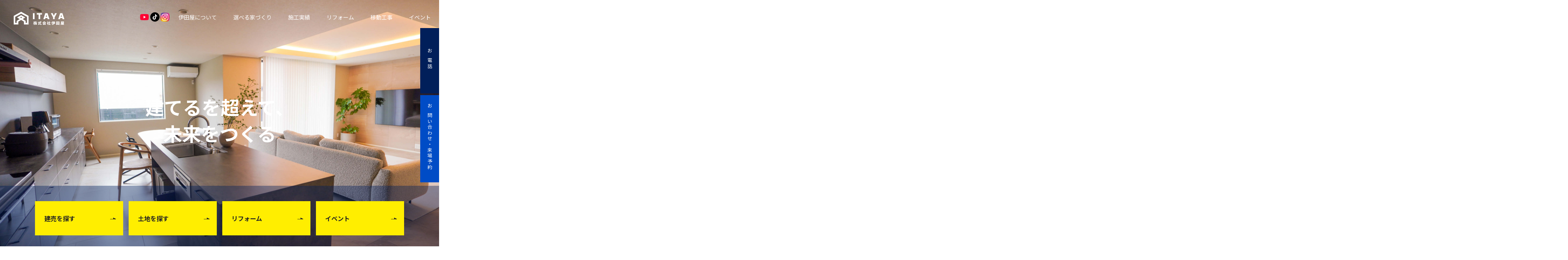

--- FILE ---
content_type: text/html; charset=UTF-8
request_url: https://www.itayahome.jp/
body_size: 84913
content:
<!DOCTYPE html>
<html lang="ja">

<head>
  <!-- Google Tag Manager 2022.05.02-->
  <script>
    (function(w, d, s, l, i) {
      w[l] = w[l] || [];
      w[l].push({
        'gtm.start': new Date().getTime(),
        event: 'gtm.js'
      });
      var f = d.getElementsByTagName(s)[0],
        j = d.createElement(s),
        dl = l != 'dataLayer' ? '&l=' + l : '';
      j.async = true;
      j.src =
        'https://www.googletagmanager.com/gtm.js?id=' + i + dl;
      f.parentNode.insertBefore(j, f);
    })(window, document, 'script', 'dataLayer', 'GTM-NZHPCXZ');
  </script>
  <!-- End Google Tag Manager -->

  <meta charset="utf-8">
  <meta name="format-detection" content="telephone=no">
  <meta http-equiv="X-UA-Compatible" content="IE=edge">

  <meta name="viewport" content="width=device-width, initial-scale=1, maximum-scale=1, user-scalable=0">  <script src="https://www.itayahome.jp/wp/wp-content/themes/wp-templ/assets/js/ipad.min.js"></script>
  <script>
    if (isIpad()) document.querySelectorAll('meta[name="viewport"]')[0].setAttribute("content", "width=1024, shrink-to-fit=no");
  </script>

    
<title>岐阜で50年の実績を誇る注文住宅・分譲住宅の株式会社伊田屋</title>
<meta name="description" content="株式会社伊田屋は岐阜エリア（各務原、大垣、岐南、瑞穂、羽島など）で創業から50年以上、地域密着で高品質な家づくりをお届けしています。創業から培ってきた建築ノウハウを基に自由設計の注文住宅、分譲住宅、リフォームなど住まいのぜんぶをトータルにご提案いたします。">

<!--facebook-->
<meta property="og:title" content="岐阜で50年の実績を誇る注文住宅・分譲住宅の株式会社伊田屋">
<meta property="og:type" content="website">
<meta property="og:url" content="https://www.itayahome.jp/">
<meta property="og:image" content="https://www.itayahome.jp/wp/wp-content/themes/wp-templ/assets/img/common/other/fb_image.jpg">
<meta property="og:site_name" content="株式会社 伊田屋">
<meta property="og:description" content="株式会社伊田屋は岐阜エリア（各務原、大垣、岐南、瑞穂、羽島など）で創業から50年以上、地域密着で高品質な家づくりをお届けしています。創業から培ってきた建築ノウハウを基に自由設計の注文住宅、分譲住宅、リフォームなど住まいのぜんぶをトータルにご提案いたします。">
<meta property="fb:app_id" content="">
<!--/facebook-->

<!-- Twitter -->
<meta name="twitter:card" content="summary">
<meta name="twitter:url" content="https://www.itayahome.jp/">
<meta name="twitter:title" content="岐阜で50年の実績を誇る注文住宅・分譲住宅の株式会社伊田屋">
<meta name="twitter:description" content="株式会社伊田屋は岐阜エリア（各務原、大垣、岐南、瑞穂、羽島など）で創業から50年以上、地域密着で高品質な家づくりをお届けしています。創業から培ってきた建築ノウハウを基に自由設計の注文住宅、分譲住宅、リフォームなど住まいのぜんぶをトータルにご提案いたします。">
<meta name="twitter:image" content="https://www.itayahome.jp/wp/wp-content/themes/wp-templ/assets/img/common/other/fb_image.jpg">
<meta name="twitter:site" content="株式会社 伊田屋">
<meta name="twitter:creator" content="株式会社 伊田屋">
<!-- /Twitter -->

    
  
  
    <link href="https://www.itayahome.jp/wp/wp-content/themes/wp-templ/assets/css/style.min.css" rel="stylesheet" media="all">
  <link href="https://www.itayahome.jp/wp/wp-content/themes/wp-templ/assets/css/common.min.css?20260124" rel="stylesheet" media="all">
  
  <link rel="stylesheet" href="https://www.itayahome.jp/wp/wp-content/themes/wp-templ/assets/css/lib/swiper.min.css">
  <link rel="stylesheet" href="https://www.itayahome.jp/wp/wp-content/themes/wp-templ/assets/css/page/top.css?260124131339">


























  <!-- Favicons, uncomment out when you get the project's favicon -->
  <link rel="icon" href="https://www.itayahome.jp/wp/wp-content/themes/wp-templ/assets/img/common/icon/favicon.ico" type="image/vnd.microsoft.icon">
  <link rel="apple-touch-icon" href="https://www.itayahome.jp/wp/wp-content/themes/wp-templ/assets/img/common/icon/apple-touch-icon-180x180.png">

  <meta name='robots' content='max-image-preview:large' />
<link rel='stylesheet' id='wp-block-library-css' href='https://www.itayahome.jp/wp/wp-includes/css/dist/block-library/style.min.css?ver=6.6.4' type='text/css' media='all' />
<style id='classic-theme-styles-inline-css' type='text/css'>
/*! This file is auto-generated */
.wp-block-button__link{color:#fff;background-color:#32373c;border-radius:9999px;box-shadow:none;text-decoration:none;padding:calc(.667em + 2px) calc(1.333em + 2px);font-size:1.125em}.wp-block-file__button{background:#32373c;color:#fff;text-decoration:none}
</style>
<style id='global-styles-inline-css' type='text/css'>
:root{--wp--preset--aspect-ratio--square: 1;--wp--preset--aspect-ratio--4-3: 4/3;--wp--preset--aspect-ratio--3-4: 3/4;--wp--preset--aspect-ratio--3-2: 3/2;--wp--preset--aspect-ratio--2-3: 2/3;--wp--preset--aspect-ratio--16-9: 16/9;--wp--preset--aspect-ratio--9-16: 9/16;--wp--preset--color--black: #000000;--wp--preset--color--cyan-bluish-gray: #abb8c3;--wp--preset--color--white: #ffffff;--wp--preset--color--pale-pink: #f78da7;--wp--preset--color--vivid-red: #cf2e2e;--wp--preset--color--luminous-vivid-orange: #ff6900;--wp--preset--color--luminous-vivid-amber: #fcb900;--wp--preset--color--light-green-cyan: #7bdcb5;--wp--preset--color--vivid-green-cyan: #00d084;--wp--preset--color--pale-cyan-blue: #8ed1fc;--wp--preset--color--vivid-cyan-blue: #0693e3;--wp--preset--color--vivid-purple: #9b51e0;--wp--preset--gradient--vivid-cyan-blue-to-vivid-purple: linear-gradient(135deg,rgba(6,147,227,1) 0%,rgb(155,81,224) 100%);--wp--preset--gradient--light-green-cyan-to-vivid-green-cyan: linear-gradient(135deg,rgb(122,220,180) 0%,rgb(0,208,130) 100%);--wp--preset--gradient--luminous-vivid-amber-to-luminous-vivid-orange: linear-gradient(135deg,rgba(252,185,0,1) 0%,rgba(255,105,0,1) 100%);--wp--preset--gradient--luminous-vivid-orange-to-vivid-red: linear-gradient(135deg,rgba(255,105,0,1) 0%,rgb(207,46,46) 100%);--wp--preset--gradient--very-light-gray-to-cyan-bluish-gray: linear-gradient(135deg,rgb(238,238,238) 0%,rgb(169,184,195) 100%);--wp--preset--gradient--cool-to-warm-spectrum: linear-gradient(135deg,rgb(74,234,220) 0%,rgb(151,120,209) 20%,rgb(207,42,186) 40%,rgb(238,44,130) 60%,rgb(251,105,98) 80%,rgb(254,248,76) 100%);--wp--preset--gradient--blush-light-purple: linear-gradient(135deg,rgb(255,206,236) 0%,rgb(152,150,240) 100%);--wp--preset--gradient--blush-bordeaux: linear-gradient(135deg,rgb(254,205,165) 0%,rgb(254,45,45) 50%,rgb(107,0,62) 100%);--wp--preset--gradient--luminous-dusk: linear-gradient(135deg,rgb(255,203,112) 0%,rgb(199,81,192) 50%,rgb(65,88,208) 100%);--wp--preset--gradient--pale-ocean: linear-gradient(135deg,rgb(255,245,203) 0%,rgb(182,227,212) 50%,rgb(51,167,181) 100%);--wp--preset--gradient--electric-grass: linear-gradient(135deg,rgb(202,248,128) 0%,rgb(113,206,126) 100%);--wp--preset--gradient--midnight: linear-gradient(135deg,rgb(2,3,129) 0%,rgb(40,116,252) 100%);--wp--preset--font-size--small: 13px;--wp--preset--font-size--medium: 20px;--wp--preset--font-size--large: 36px;--wp--preset--font-size--x-large: 42px;--wp--preset--spacing--20: 0.44rem;--wp--preset--spacing--30: 0.67rem;--wp--preset--spacing--40: 1rem;--wp--preset--spacing--50: 1.5rem;--wp--preset--spacing--60: 2.25rem;--wp--preset--spacing--70: 3.38rem;--wp--preset--spacing--80: 5.06rem;--wp--preset--shadow--natural: 6px 6px 9px rgba(0, 0, 0, 0.2);--wp--preset--shadow--deep: 12px 12px 50px rgba(0, 0, 0, 0.4);--wp--preset--shadow--sharp: 6px 6px 0px rgba(0, 0, 0, 0.2);--wp--preset--shadow--outlined: 6px 6px 0px -3px rgba(255, 255, 255, 1), 6px 6px rgba(0, 0, 0, 1);--wp--preset--shadow--crisp: 6px 6px 0px rgba(0, 0, 0, 1);}:where(.is-layout-flex){gap: 0.5em;}:where(.is-layout-grid){gap: 0.5em;}body .is-layout-flex{display: flex;}.is-layout-flex{flex-wrap: wrap;align-items: center;}.is-layout-flex > :is(*, div){margin: 0;}body .is-layout-grid{display: grid;}.is-layout-grid > :is(*, div){margin: 0;}:where(.wp-block-columns.is-layout-flex){gap: 2em;}:where(.wp-block-columns.is-layout-grid){gap: 2em;}:where(.wp-block-post-template.is-layout-flex){gap: 1.25em;}:where(.wp-block-post-template.is-layout-grid){gap: 1.25em;}.has-black-color{color: var(--wp--preset--color--black) !important;}.has-cyan-bluish-gray-color{color: var(--wp--preset--color--cyan-bluish-gray) !important;}.has-white-color{color: var(--wp--preset--color--white) !important;}.has-pale-pink-color{color: var(--wp--preset--color--pale-pink) !important;}.has-vivid-red-color{color: var(--wp--preset--color--vivid-red) !important;}.has-luminous-vivid-orange-color{color: var(--wp--preset--color--luminous-vivid-orange) !important;}.has-luminous-vivid-amber-color{color: var(--wp--preset--color--luminous-vivid-amber) !important;}.has-light-green-cyan-color{color: var(--wp--preset--color--light-green-cyan) !important;}.has-vivid-green-cyan-color{color: var(--wp--preset--color--vivid-green-cyan) !important;}.has-pale-cyan-blue-color{color: var(--wp--preset--color--pale-cyan-blue) !important;}.has-vivid-cyan-blue-color{color: var(--wp--preset--color--vivid-cyan-blue) !important;}.has-vivid-purple-color{color: var(--wp--preset--color--vivid-purple) !important;}.has-black-background-color{background-color: var(--wp--preset--color--black) !important;}.has-cyan-bluish-gray-background-color{background-color: var(--wp--preset--color--cyan-bluish-gray) !important;}.has-white-background-color{background-color: var(--wp--preset--color--white) !important;}.has-pale-pink-background-color{background-color: var(--wp--preset--color--pale-pink) !important;}.has-vivid-red-background-color{background-color: var(--wp--preset--color--vivid-red) !important;}.has-luminous-vivid-orange-background-color{background-color: var(--wp--preset--color--luminous-vivid-orange) !important;}.has-luminous-vivid-amber-background-color{background-color: var(--wp--preset--color--luminous-vivid-amber) !important;}.has-light-green-cyan-background-color{background-color: var(--wp--preset--color--light-green-cyan) !important;}.has-vivid-green-cyan-background-color{background-color: var(--wp--preset--color--vivid-green-cyan) !important;}.has-pale-cyan-blue-background-color{background-color: var(--wp--preset--color--pale-cyan-blue) !important;}.has-vivid-cyan-blue-background-color{background-color: var(--wp--preset--color--vivid-cyan-blue) !important;}.has-vivid-purple-background-color{background-color: var(--wp--preset--color--vivid-purple) !important;}.has-black-border-color{border-color: var(--wp--preset--color--black) !important;}.has-cyan-bluish-gray-border-color{border-color: var(--wp--preset--color--cyan-bluish-gray) !important;}.has-white-border-color{border-color: var(--wp--preset--color--white) !important;}.has-pale-pink-border-color{border-color: var(--wp--preset--color--pale-pink) !important;}.has-vivid-red-border-color{border-color: var(--wp--preset--color--vivid-red) !important;}.has-luminous-vivid-orange-border-color{border-color: var(--wp--preset--color--luminous-vivid-orange) !important;}.has-luminous-vivid-amber-border-color{border-color: var(--wp--preset--color--luminous-vivid-amber) !important;}.has-light-green-cyan-border-color{border-color: var(--wp--preset--color--light-green-cyan) !important;}.has-vivid-green-cyan-border-color{border-color: var(--wp--preset--color--vivid-green-cyan) !important;}.has-pale-cyan-blue-border-color{border-color: var(--wp--preset--color--pale-cyan-blue) !important;}.has-vivid-cyan-blue-border-color{border-color: var(--wp--preset--color--vivid-cyan-blue) !important;}.has-vivid-purple-border-color{border-color: var(--wp--preset--color--vivid-purple) !important;}.has-vivid-cyan-blue-to-vivid-purple-gradient-background{background: var(--wp--preset--gradient--vivid-cyan-blue-to-vivid-purple) !important;}.has-light-green-cyan-to-vivid-green-cyan-gradient-background{background: var(--wp--preset--gradient--light-green-cyan-to-vivid-green-cyan) !important;}.has-luminous-vivid-amber-to-luminous-vivid-orange-gradient-background{background: var(--wp--preset--gradient--luminous-vivid-amber-to-luminous-vivid-orange) !important;}.has-luminous-vivid-orange-to-vivid-red-gradient-background{background: var(--wp--preset--gradient--luminous-vivid-orange-to-vivid-red) !important;}.has-very-light-gray-to-cyan-bluish-gray-gradient-background{background: var(--wp--preset--gradient--very-light-gray-to-cyan-bluish-gray) !important;}.has-cool-to-warm-spectrum-gradient-background{background: var(--wp--preset--gradient--cool-to-warm-spectrum) !important;}.has-blush-light-purple-gradient-background{background: var(--wp--preset--gradient--blush-light-purple) !important;}.has-blush-bordeaux-gradient-background{background: var(--wp--preset--gradient--blush-bordeaux) !important;}.has-luminous-dusk-gradient-background{background: var(--wp--preset--gradient--luminous-dusk) !important;}.has-pale-ocean-gradient-background{background: var(--wp--preset--gradient--pale-ocean) !important;}.has-electric-grass-gradient-background{background: var(--wp--preset--gradient--electric-grass) !important;}.has-midnight-gradient-background{background: var(--wp--preset--gradient--midnight) !important;}.has-small-font-size{font-size: var(--wp--preset--font-size--small) !important;}.has-medium-font-size{font-size: var(--wp--preset--font-size--medium) !important;}.has-large-font-size{font-size: var(--wp--preset--font-size--large) !important;}.has-x-large-font-size{font-size: var(--wp--preset--font-size--x-large) !important;}
:where(.wp-block-post-template.is-layout-flex){gap: 1.25em;}:where(.wp-block-post-template.is-layout-grid){gap: 1.25em;}
:where(.wp-block-columns.is-layout-flex){gap: 2em;}:where(.wp-block-columns.is-layout-grid){gap: 2em;}
:root :where(.wp-block-pullquote){font-size: 1.5em;line-height: 1.6;}
</style>
<link rel='stylesheet' id='contact-form-7-css' href='https://www.itayahome.jp/wp/wp-content/plugins/contact-form-7/includes/css/styles.css?ver=5.9.8' type='text/css' media='all' />
<link rel='stylesheet' id='cf7msm_styles-css' href='https://www.itayahome.jp/wp/wp-content/plugins/contact-form-7-multi-step-module/resources/cf7msm.css?ver=4.4' type='text/css' media='all' />
<link rel='stylesheet' id='wp-pagenavi-css' href='https://www.itayahome.jp/wp/wp-content/plugins/wp-pagenavi/pagenavi-css.css?ver=2.70' type='text/css' media='all' />
<script type="text/javascript" src="https://www.itayahome.jp/wp/wp-includes/js/jquery/jquery.min.js?ver=3.7.1" id="jquery-core-js"></script>
<script type="text/javascript" src="https://www.itayahome.jp/wp/wp-includes/js/jquery/jquery-migrate.min.js?ver=3.4.1" id="jquery-migrate-js"></script>
<link rel="canonical" href="https://www.itayahome.jp/" />
<link rel="alternate" title="oEmbed (JSON)" type="application/json+oembed" href="https://www.itayahome.jp/wp-json/oembed/1.0/embed?url=https%3A%2F%2Fwww.itayahome.jp%2F" />
<link rel="alternate" title="oEmbed (XML)" type="text/xml+oembed" href="https://www.itayahome.jp/wp-json/oembed/1.0/embed?url=https%3A%2F%2Fwww.itayahome.jp%2F&#038;format=xml" />
</head>


<body class="">
    <!-- Google Tag Manager (noscript) 2022.05.02-->
  <noscript>
    <iframe src="https://www.googletagmanager.com/ns.html?id=GTM-NZHPCXZ" height="0" width="0" style="display:none;visibility:hidden"></iframe>
  </noscript>
  <!-- End Google Tag Manager (noscript) -->

<header class="site_header animation slideInFromTop fadeIn site_header--top ">
  <div class="site_header__logo">
    <a href="https://www.itayahome.jp/">
      <img src="https://www.itayahome.jp/wp/wp-content/themes/wp-templ/assets/img/common/logo_new-white.svg" alt="ITAYA HOME 株式会社伊田屋">
    </a>
  </div>

  <div class="site_header__menu">
    <ul class="site_header__menu__snsWrap disp_pc">
      <li>
        <a href="https://www.youtube.com/@itaya-home" target="_blank" rel="noopener" class="site_header__snsLink disp_pc">
          <figure><img src="https://www.itayahome.jp/wp/wp-content/themes/wp-templ/assets/img/common/icon_youtube-color.png" alt="youtube" width="30" height="30"></figure>
        </a>
      </li>
      <li>
        <a href="https://www.tiktok.com/@itaya_home" target="_blank" rel="noopener" class="site_header__snsLink disp_pc">
          <figure><img src="https://www.itayahome.jp/wp/wp-content/themes/wp-templ/assets/img/common/icon_tiktok-color.png" alt="tiktok" width="30" height="30"></figure>
        </a>
      </li>
      <li>
        <a href="https://www.instagram.com/itaya.gifu/" target="_blank" rel="noopener" class="site_header__snsLink disp_pc">
          <figure><img src="https://www.itayahome.jp/wp/wp-content/themes/wp-templ/assets/img/common/icon_insta-color.png" alt="Instagram" width="30" height="30"></figure>
        </a>
      </li>
    </ul>
    <ul class="site_header__menu__wrap disp_pc">
      <li>
        <a href="https://www.itayahome.jp/about">
          伊田屋について
        </a>
      </li>
      <li class="js-submenuOpen">
        <a href="https://www.itayahome.jp/#top_project">
          選べる家づくり
        </a>
        <ul class="submenu">
          <li>
            <a href="https://www.itayahome.jp/subdivision">
              モデルハウス分譲住宅
            </a>
          </li>
          <li>
            <a href="https://www.itayahome.jp/custom">
              注文住宅
            </a>
          </li>
          <li>
            <a href="https://www.itayahome.jp/next_model">
              NEXT MODEL
            </a>
          </li>
          <li>
            <a href="https://www.itayahome.jp/plus-me">
              Plus Me
            </a>
          </li>
        </ul>
      </li>
      <li>
        <a href="https://www.itayahome.jp/works">施工実績</a>
      </li>
      <li>
        <a href="https://itaya-reform.jp/" target="_blank" rel="noopener noreferrer">
          リフォーム
        </a>
      </li>
      <li>
        <a href="https://www.itayahome.jp/special">
          移動工事
        </a>
      </li>
      <li>
        <a href="https://www.itayahome.jp/event">
          イベント
        </a>
      </li>
    </ul>
    <div class="site_header__menu__box">
      <p class="site_header__menu__box__logo">
        <img src="https://www.itayahome.jp/wp/wp-content/themes/wp-templ/assets/img/common/logo_new.svg" alt="ITAYA HOME 株式会社伊田屋">
      </p>
      <div class="site_header__menu__box__menulist">
        <ul>
          <li><a href="https://www.itayahome.jp/about">伊田屋について</a></li>
          <li><a href="https://www.itayahome.jp/works">施工事例</a></li>
          <li class="hassub">
            <a class="act" href="https://www.itayahome.jp/#top_project">選べる家づくり</a>
            <ul class="submenu">
              <li><a href="https://www.itayahome.jp/subdivision">モデルハウス分譲住宅</a></li>
              <li><a href="https://www.itayahome.jp/custom">注文住宅</a></li>
              <li><a href="https://www.itayahome.jp/next_model">NEXT MODEL</a></li>
              <li><a href="https://www.itayahome.jp/plus-me">Plus Me</a></li>
            </ul>
          </li>
          <li><a href="https://itaya-reform.jp/" target="_blank" rel="noopener noreferrer">リフォーム</a></li>
          <li><a href="https://www.itayahome.jp/special">移動工事</a></li>
          <li><a href="https://www.itayahome.jp/event">イベント</a></li>
        </ul>
      </div>
      <ul class="site_header__menu__box__btnWrap">
        <li>
          <a href="tel:0120473441" class="tel">お電話</a>
        </li>
        <li>
          <a href="https://www.itayahome.jp/contact" class="contact">お問い合わせ・来場予約</a>
        </li>
      </ul>
      <ul class="site_header__menu__box__snsWrap">
        <li>
          <a href="https://www.youtube.com/@itaya-home" target="_blank" rel="noopener" class="site_header__menu__box__snsLink">
            <figure><img src="https://www.itayahome.jp/wp/wp-content/themes/wp-templ/assets/img/common/icon_youtube-color.png" alt="youtube" width="36" height="36"></figure>
          </a>
        </li>
        <li>
          <a href="https://www.tiktok.com/@itaya_home" target="_blank" rel="noopener" class="site_header__menu__box__snsLink">
            <figure><img src="https://www.itayahome.jp/wp/wp-content/themes/wp-templ/assets/img/common/icon_tiktok-color.png" alt="tiktok" width="37" height="36"></figure>
          </a>
        </li>
        <li>
          <a href="https://www.instagram.com/itaya.gifu/" target="_blank" rel="noopener" class="site_header__menu__box__snsLink">
            <figure><img src="https://www.itayahome.jp/wp/wp-content/themes/wp-templ/assets/img/common/icon_insta-color.png" alt="Instagram" width="36" height="36"></figure>
          </a>
        </li>
      </ul>
      <p class="site_header__menu__box__copyright">&copy; 2026 株式会社伊田屋</p>
    </div>
  </div>
  <div class="site_header__menu--sp disp_notpc">
    <ul class="site_header__menu__box__snsWrap--sp disp_notpc">
      <li>
        <a href="https://www.youtube.com/@itaya-home" target="_blank" rel="noopener" class="site_header__menu__box__snsLink site_header__menu__box__snsLink--sp">
          <figure><img src="https://www.itayahome.jp/wp/wp-content/themes/wp-templ/assets/img/common/icon_youtube-color.png" alt="youtube" width="24" height="24"></figure>
        </a>
      </li>
      <li>
        <a href="https://www.tiktok.com/@itaya_home" target="_blank" rel="noopener" class="site_header__menu__box__snsLink site_header__menu__box__snsLink--sp">
          <figure><img src="https://www.itayahome.jp/wp/wp-content/themes/wp-templ/assets/img/common/icon_tiktok-color.png" alt="tiktok" width="24" height="24"></figure>
        </a>
      </li>
      <li>
        <a href="https://www.instagram.com/itaya.gifu/" target="_blank" rel="noopener" class="site_header__menu__box__snsLink site_header__menu__box__snsLink--sp">
          <figure><img src="https://www.itayahome.jp/wp/wp-content/themes/wp-templ/assets/img/common/icon_insta-color.png" alt="Instagram" width="24" height="24"></figure>
        </a>
      </li>
    </ul>
    <div class="site_header__hamburger hamburger disp_notpc">
      <span></span>
      <span></span>
      <span></span>
    </div>
  </div>
</header>
<div class="site_header__sideBtn animation slideInFromRight">
    <ul class="site_header__sideBtn__list">
      <li class="site_header__sideBtn__item">
        <a href="tel:0120473441" class="site_header__sideBtn__btn site_header__sideBtn__btn--tel">お電話</a>
      </li>
      <li class="site_header__sideBtn__item">
        <a href="https://www.itayahome.jp/contact" class="site_header__sideBtn__btn site_header__sideBtn__btn--contact"><span class="disp_notsp">お問い合わせ・</span>来場予約</a>
      </li>
    </ul>
  </div>

<div id="top" class="top">
  <!-- <div class="loading animation">
    <div class="loading__container inner">
      <figure class="loading__logo animation fadeIn">
        <picture>
          <source media="(max-width: 767px)" srcset="https://www.itayahome.jp/wp/wp-content/themes/wp-templ/assets/img/top/loading_logo-sp.svg">
          <img src="https://www.itayahome.jp/wp/wp-content/themes/wp-templ/assets/img/top/loading_logo-pc.svg" alt="株式会社伊田屋">
        </picture>
      </figure>
      <figure class="loading__img img1">
        <img src="https://www.itayahome.jp/wp/wp-content/themes/wp-templ/assets/img/top/loading_img1.png" alt="">
      </figure>
      <figure class="loading__img img2">
        <img src="https://www.itayahome.jp/wp/wp-content/themes/wp-templ/assets/img/top/loading_img2.png" alt="">
      </figure>
    </div>
  </div> -->

  <main>
    <section id="top_mv" class="top_mv">
      <div class="top_mv__container inner">
        <h1 class="top_mv__catchcopy animation fadeUp">建てるを超えて、<br>未来をつくる</h1>
      </div>
      <nav class="top_mv__navmenu">
        <ul class="top_mv__navmenu__list animation fadeUp">
          <li>
            <a href="https://www.itayahome.jp/estatecat/%e5%9c%9f%e5%9c%b0%e5%bb%ba%e7%89%a9/" class="top_mv__navmenu__listItem icon1">
              <!-- <img class="top_mv__navmenu__listItem__img" src="https://www.itayahome.jp/wp/wp-content/themes/wp-templ/assets/img/top/top_nav_img01.jpg" alt="建売を探す"> -->建売を探す
            </a>
          </li>
          <li>
            <a href="https://www.itayahome.jp/estate" class="top_mv__navmenu__listItem icon2">
              <!-- <img class="top_mv__navmenu__listItem__img" src="https://www.itayahome.jp/wp/wp-content/themes/wp-templ/assets/img/top/top_nav_img02.jpg" alt="土地を探す"> -->土地を探す
            </a>
          </li>
          <li>
            <a href="https://itaya-reform.jp/" class="top_mv__navmenu__listItem icon3" target="_blank" rel="noopener noreferrer">
              <!-- <img class="top_mv__navmenu__listItem__img" src="https://www.itayahome.jp/wp/wp-content/themes/wp-templ/assets/img/top/top_nav_img03.jpg" alt="リフォーム"> -->リフォーム
            </a>
          </li>
          <li>
            <a href="https://www.itayahome.jp/event" class="top_mv__navmenu__listItem icon4">
              <!-- <img class="top_mv__navmenu__listItem__img" src="https://www.itayahome.jp/wp/wp-content/themes/wp-templ/assets/img/top/top_nav_img04.jpg" alt="イベント"> -->イベント
            </a>
          </li>
        </ul>
      </nav>
      <div class="top_mv__slider">
        <figure>
          <picture>
            <source media="(max-width: 767px)" srcset="https://www.itayahome.jp/wp/wp-content/themes/wp-templ/assets/img/top/mv_slide01-sp.jpg">
            <img src="https://www.itayahome.jp/wp/wp-content/themes/wp-templ/assets/img/top/mv_slide01-pc.jpg" alt="">
          </picture>
        </figure>
        <!-- <figure>
          <picture>
            <source media="(max-width: 767px)" srcset="https://www.itayahome.jp/wp/wp-content/themes/wp-templ/assets/img/top/mv_slide02-2-sp.jpg">
            <img src="https://www.itayahome.jp/wp/wp-content/themes/wp-templ/assets/img/top/mv_slide02-2-pc.jpg" alt="">
          </picture>
        </figure> -->
        <!-- <figure>
          <picture>
            <source media="(max-width: 767px)" srcset="https://www.itayahome.jp/wp/wp-content/themes/wp-templ/assets/img/top/mv_slide03-2-sp.jpg">
            <img src="https://www.itayahome.jp/wp/wp-content/themes/wp-templ/assets/img/top/mv_slide03-2-pc.jpg" alt="">
          </picture>
        </figure> -->
        <!-- <figure>
          <picture>
            <source media="(max-width: 767px)" srcset="https://www.itayahome.jp/wp/wp-content/themes/wp-templ/assets/img/top/mv_slide04-sp.jpg">
            <img src="https://www.itayahome.jp/wp/wp-content/themes/wp-templ/assets/img/top/mv_slide04-pc.jpg" alt="">
          </picture>
        </figure> -->
        <!-- <figure>
          <picture>
            <source media="(max-width: 767px)" srcset="https://www.itayahome.jp/wp/wp-content/themes/wp-templ/assets/img/top/mv_slide05-sp.jpg">
            <img src="https://www.itayahome.jp/wp/wp-content/themes/wp-templ/assets/img/top/mv_slide05-pc.jpg" alt="">
          </picture>
        </figure> -->
        <!-- <figure>
          <picture>
            <source media="(max-width: 767px)" srcset="https://www.itayahome.jp/wp/wp-content/themes/wp-templ/assets/img/top/mv_slide06-sp.jpg">
            <img src="https://www.itayahome.jp/wp/wp-content/themes/wp-templ/assets/img/top/mv_slide06-pc.jpg" alt="">
          </picture>
        </figure> -->
      </div>
    </section>


    <!-- <section id="top_concept" class="top_concept animation">
      <div class="top_concept__container inner">
        <p class="top_concept__intro">
          <img src="https://www.itayahome.jp/wp/wp-content/themes/wp-templ/assets/img/common/logo-white.svg" alt="株式会社伊田屋" class="logo">岐阜の新築・戸建住宅
        </p>
        <div class="top_concept__ttlWrap">
          <h2 class="top_concept__ttl bold">
            <span class="letter1">『</span>家族の幸せ<span class="letter2">』</span>を<br>カタチにする<br class="disp_sp">家づくり<span class="letter3">。</span>
          </h2> -->
          <!--<ul class="top_concept__award animation fadeUp">
            <li>
              <img src="https://www.itayahome.jp/wp/wp-content/themes/wp-templ/assets/img/top/mv_award01.png" alt="耐震等級3">
            </li>
            <li>
              <img src="https://www.itayahome.jp/wp/wp-content/themes/wp-templ/assets/img/top/mv_award02.png" alt="UA値0.4　断熱性能の高い住宅">
            </li>
            <li>
              <img src="https://www.itayahome.jp/wp/wp-content/themes/wp-templ/assets/img/top/mv_award03.png" alt="C値0.5　気密性の高い住宅">
            </li>
          </ul>-->
        <!-- </div>
        <div class="top_concept__box top_concept__box--1 animation fadeUp">
          <p class="top_concept__txt bold">住まうご家族の10年、20年後の幸せな未来をつくる場所でありたい。<br>そのために、伊田屋の住まいは家族が安心して暮らせる住宅性能はもちろん、<br>あなたらしさを大切に、何気ない毎日に幸せを感じられる住まいを提供しています。<br>ご家族ごとの「幸せ」や「理想の暮らし」から住まいをデザインし、<br>想いをカタチにするオンリーワンの家づくりを目指します。</p>
          <a href="https://www.itayahome.jp/#top_project" class="top_concept__btn btnLink white disp_notsp act">伊田屋の家づくり</a>
        </div>
        <div class="top_concept__box top_concept__box--2 animation fadeUp">
          <picture>
            <source media="(max-width: 767px)" srcset="https://www.itayahome.jp/wp/wp-content/themes/wp-templ/assets/img/top/concept_img01-sp.png">
            <img src="https://www.itayahome.jp/wp/wp-content/themes/wp-templ/assets/img/top/concept_img01-pc.png" alt="" class="top_concept__img">
          </picture>
          <a href="https://www.itayahome.jp/#top_project" class="top_concept__btn btnLink white disp_sp act">伊田屋の家づくり</a>
        </div>
      </div>
    </section> -->


    	  
	<!-- <section id="top__bannerWrap" class="top__bannerWrap">
	  <div class="top__banner__inner">
		<div class="swiper top__banner__slider">
		  <div class="swiper-wrapper">
		  		    <div class="top__banner__slide swiper-slide">
			  <a href="https://www.itayahome.jp/subdivision/" class="top__banner__a">	
			    <img src="https://www.itayahome.jp/wp/wp-content/uploads/2025/12/fvbanner-sale.jpg" alt="">
			  </a>
		    </div>
		  		    <div class="top__banner__slide swiper-slide">
			  <a href="https://www.itayahome.jp/custom/" class="top__banner__a">	
			    <img src="https://www.itayahome.jp/wp/wp-content/uploads/2025/12/fvbanner-custom.jpg" alt="">
			  </a>
		    </div>
		  		    <div class="top__banner__slide swiper-slide">
			  <a href="https://www.itayahome.jp/event/" class="top__banner__a">	
			    <img src="https://www.itayahome.jp/wp/wp-content/uploads/2025/12/fvbanner-event.jpg" alt="">
			  </a>
		    </div>
		  	      </div>
		</div>
		<div class="swiper-button-prev"></div>
		<div class="swiper-button-next"></div>
	  </div>
	</section>
     -->


    <section id="top_recommend" class="top_recommend">
      <div class="top_recommend__container inner">
        <h2 class="top_recommend__ttl ttl animation fadeUp">
          <div class="top_prestige__ttl">
            <span class="en bold top_prestige__ttl-en">ITAYA&thinsp;PRESTIGE</span><span class="ttl top_prestige__ttl-ja">おすすめ物件</span>
          </div>
          今だけ！注目のおすすめ物件
        </h2>
        <ul class="top_recommend__list">
                        <li class="top_recommend__listItem animation fadeUp">
                <p class="top_recommend__listItem__cat">
                  <span>各務原エリア</span>                </p>
                <p class="top_recommend__listItem__ttl">
                  <a href="https://www.itayahome.jp/division_area/p15426/">
                    プレステージ那加南栄町                  </a>
                </p>
                <a href="https://www.itayahome.jp/division_area/p15426/" class="top_recommend__listItem__link">
                  <figure class="top_recommend__listItem__img">
                    <img width="1024" height="572" src="https://www.itayahome.jp/wp/wp-content/uploads/2024/02/9f81ca90429e34df16b496d4eb6dfad1-1024x572.png" class="attachment-large size-large" alt="" decoding="async" fetchpriority="high" srcset="https://www.itayahome.jp/wp/wp-content/uploads/2024/02/9f81ca90429e34df16b496d4eb6dfad1-1024x572.png 1024w, https://www.itayahome.jp/wp/wp-content/uploads/2024/02/9f81ca90429e34df16b496d4eb6dfad1-750x419.png 750w, https://www.itayahome.jp/wp/wp-content/uploads/2024/02/9f81ca90429e34df16b496d4eb6dfad1-300x167.png 300w, https://www.itayahome.jp/wp/wp-content/uploads/2024/02/9f81ca90429e34df16b496d4eb6dfad1-768x429.png 768w, https://www.itayahome.jp/wp/wp-content/uploads/2024/02/9f81ca90429e34df16b496d4eb6dfad1.png 1376w" sizes="(max-width: 1024px) 100vw, 1024px" />
                  </figure>
                </a>
                                <ul class="top_recommend__listItem__list">
                  <li>名鉄各務原線 市民公園前駅 徒歩10分</li><li>那加第三小学校区・那加中学校区</li>                </ul>
              </li>
                            <li class="top_recommend__listItem animation fadeUp">
                <p class="top_recommend__listItem__cat">
                  <span>瑞穂エリア</span>                </p>
                <p class="top_recommend__listItem__ttl">
                  <a href="https://www.itayahome.jp/division_area/p15212/">
                    プレステージ別府                  </a>
                </p>
                <a href="https://www.itayahome.jp/division_area/p15212/" class="top_recommend__listItem__link">
                  <figure class="top_recommend__listItem__img">
                    <img width="1024" height="765" src="https://www.itayahome.jp/wp/wp-content/uploads/2024/02/b9d402d0eeacae156fb8815dfdc7e1c1-1-1024x765.png" class="attachment-large size-large" alt="" decoding="async" srcset="https://www.itayahome.jp/wp/wp-content/uploads/2024/02/b9d402d0eeacae156fb8815dfdc7e1c1-1-1024x765.png 1024w, https://www.itayahome.jp/wp/wp-content/uploads/2024/02/b9d402d0eeacae156fb8815dfdc7e1c1-1-750x560.png 750w, https://www.itayahome.jp/wp/wp-content/uploads/2024/02/b9d402d0eeacae156fb8815dfdc7e1c1-1-300x224.png 300w, https://www.itayahome.jp/wp/wp-content/uploads/2024/02/b9d402d0eeacae156fb8815dfdc7e1c1-1-768x573.png 768w, https://www.itayahome.jp/wp/wp-content/uploads/2024/02/b9d402d0eeacae156fb8815dfdc7e1c1-1.png 1200w" sizes="(max-width: 1024px) 100vw, 1024px" />
                  </figure>
                </a>
                                <ul class="top_recommend__listItem__list">
                  <li>JR穂積駅 徒歩10分</li><li>穂積小学校区・穂積中学校区</li>                </ul>
              </li>
                            <li class="top_recommend__listItem animation fadeUp">
                <p class="top_recommend__listItem__cat">
                  <span>岐阜市エリア</span>                </p>
                <p class="top_recommend__listItem__ttl">
                  <a href="https://www.itayahome.jp/division_area/p15599/">
                    プレステージ中鶉Ⅱ                  </a>
                </p>
                <a href="https://www.itayahome.jp/division_area/p15599/" class="top_recommend__listItem__link">
                  <figure class="top_recommend__listItem__img">
                    <img width="1024" height="683" src="https://www.itayahome.jp/wp/wp-content/uploads/2024/02/036d3af1be84c6a96affba5b8e833c02-3-1024x683.jpg" class="attachment-large size-large" alt="" decoding="async" srcset="https://www.itayahome.jp/wp/wp-content/uploads/2024/02/036d3af1be84c6a96affba5b8e833c02-3-1024x683.jpg 1024w, https://www.itayahome.jp/wp/wp-content/uploads/2024/02/036d3af1be84c6a96affba5b8e833c02-3-750x500.jpg 750w, https://www.itayahome.jp/wp/wp-content/uploads/2024/02/036d3af1be84c6a96affba5b8e833c02-3-300x200.jpg 300w, https://www.itayahome.jp/wp/wp-content/uploads/2024/02/036d3af1be84c6a96affba5b8e833c02-3-768x512.jpg 768w, https://www.itayahome.jp/wp/wp-content/uploads/2024/02/036d3af1be84c6a96affba5b8e833c02-3-1536x1024.jpg 1536w, https://www.itayahome.jp/wp/wp-content/uploads/2024/02/036d3af1be84c6a96affba5b8e833c02-3-2048x1365.jpg 2048w" sizes="(max-width: 1024px) 100vw, 1024px" />
                  </figure>
                </a>
                                <ul class="top_recommend__listItem__list">
                  <li>鶉小学校区・境川中学校区</li><li>間口10ｍ越え自由設計用地あり</li>                </ul>
              </li>
                      </ul>
      </div>
    </section>

    <!-- <section id="top_area" class="top_area">
      <div class="top_area__container inner">
        <h2 class="top_area__ttl ttl animation fadeUp">
          <div class="top_prestige__ttl">
            <span class="en bold top_prestige__ttl-en white">ITAYA&thinsp;PRESTIGE</span><span class="ttl top_prestige__ttl-ja">分譲物件を探す</span>
          </div>
          <div class="top_area__ttlTxt">
            あなたの暮らしにぴったりの土地・新築物件<br>
            <span class="top_prestige__ttl-big">エリアから簡単検索</span><br>
            まずは気になる物件をチェック
          </div>
        </h2>
        <ul class="top_area__list">
          <li class="animation fadeUp">
            <a href="https://www.itayahome.jp/division_areacat/gifu">岐阜市エリア</a>
          </li>
          <li class="animation fadeUp">
            <a href="https://www.itayahome.jp/division_areacat/ginan">岐南町・笠松町・<br class="disp_sp">羽島市エリア</a>
          </li>
          <li class="animation fadeUp">
            <a href="https://www.itayahome.jp/division_areacat/kakamigahara">各務原市エリア</a>
          </li>
          <li class="animation fadeUp">
            <a href="https://www.itayahome.jp/division_areacat/ogaki">大垣市エリア</a>
          </li>
          <li class="animation fadeUp">
            <a href="https://www.itayahome.jp/division_areacat/mizuho">瑞穂市エリア</a>
          </li>
          <li class="animation fadeUp">
            <a href="https://www.itayahome.jp/division_areacat/nagoya">名古屋エリア</a>
          </li>
          <li class="animation fadeUp">
            <a href="https://www.itayahome.jp/division_areacat/aichi">愛知県エリア</a>
          </li>
          <li class="animation fadeUp">
            <a href="https://www.itayahome.jp/division_areacat/other">その他エリア</a>
          </li>
        </ul>
      </div>
    </section> -->

    <section id="top_project" class="top_project">
      <!-- <div class="top_project__box1 animation">
        <div class="top_project__box1__container inner">
          <h2 class="top_project__box1__ttl bold animation slideInFromLeft fadeIn">
            選べる暮らし、<br class="disp_sp">選べる住まい。
            <small class="en">Project</small>
          </h2>
          <p class="top_project__box1__txt animation slideInFromRight fadeIn">伊田屋ではお客さまの理想の暮らしや<br class="disp_sp">ご予算に合わせて、<br>総額200万円以上の特別仕様が含まれる<br class="disp_sp">「モデルハウス分譲」<br>こだわりの自由設計で建てる「注文住宅」<br>住宅を体感することができる「VR規格住宅」<br>天井高が最強の注文住宅「Plus me」から<br class="disp_sp">お選びいただけます。</p>
        </div>
      </div> -->
      <div class="top_project__box2">
        <div class="top_project__box2__container inner">
          <ul class="top_project__box2__list">
            <li class="top_project__box2__listItem animation fadeUp">
              <a href="https://www.itayahome.jp/subdivision" class="top_project__box2__listItem__link">
                <figure class="top_project__box2__listItem__img">
                  <img src="https://www.itayahome.jp/wp/wp-content/themes/wp-templ/assets/img/top/project_img01.jpg" alt="">
                </figure>
                <p class="top_project__box2__listItem__ttl"><span class="en">Project 01</span>モデルハウス分譲<span class="arrow"><img src="https://www.itayahome.jp/wp/wp-content/themes/wp-templ/assets/img/common/icon_chevron.svg" alt="→"></span></p>
                <p class="top_project__box2__listItem__txt">モデルハウスをお値打ち価格でお買い求めいただけます。</p>
              </a>
            </li>

            <li class="top_project__box2__listItem animation fadeUp">
              <a href="https://www.itayahome.jp/custom" class="top_project__box2__listItem__link">
                <figure class="top_project__box2__listItem__img">
                  <img src="https://www.itayahome.jp/wp/wp-content/themes/wp-templ/assets/img/top/project_img02.jpg" alt="">
                </figure>
                <p class="top_project__box2__listItem__ttl"><span class="en">Project 02</span>注文住宅<span class="arrow"><img src="https://www.itayahome.jp/wp/wp-content/themes/wp-templ/assets/img/common/icon_chevron.svg" alt="→"></span></p>
                <p class="top_project__box2__listItem__txt">こだわりの完全自由設計で注文住宅をご提案します。</p>
              </a>
            </li>

            <!-- <li class="top_project__box2__listItem animation fadeUp">
              <a href="https://www.itayahome.jp/next_model" class="top_project__box2__listItem__link">
                <figure class="top_project__box2__listItem__img">
                  <img src="https://www.itayahome.jp/wp/wp-content/themes/wp-templ/assets/img/top/project_img03.jpg" alt="">
                </figure>
                <p class="top_project__box2__listItem__ttl"><span class="en">Project 03</span>NEXT MODEL<span class="arrow"><img src="https://www.itayahome.jp/wp/wp-content/themes/wp-templ/assets/img/common/icon_chevron.svg" alt="→"></span></p>
                <p class="top_project__box2__listItem__txt">徹底的にコストパフォーマンスを考えた高性能セミオーダー住宅です。</p>
              </a>
            </li> -->

            <li class="top_project__box2__listItem animation fadeUp">
              <a href="https://www.itayahome.jp/plus-me" class="top_project__box2__listItem__link">
                <figure class="top_project__box2__listItem__img">
                  <img src="https://www.itayahome.jp/wp/wp-content/themes/wp-templ/assets/img/top/project_img04.jpg" alt="">
                </figure>
                <p class="top_project__box2__listItem__ttl"><span class="en">Project 03</span>Plus me<span class="arrow"><img src="https://www.itayahome.jp/wp/wp-content/themes/wp-templ/assets/img/common/icon_chevron.svg" alt="→"></span></p>
                <p class="top_project__box2__listItem__txt">天井高最強の開放的な空間でつくる注文住宅です。</p>
              </a>
            </li>
          </ul>

        </div>
      </div>
    </section>

          <section id="top_works" class="top_works">
        <h2 class="top_works__ttl ttl animation fadeUp">
          施工事例
          <small class="en bold">Works</small>
        </h2>
        <div class="top_works__slideWrap animation slideInFromLeft fadeIn">
                      <div class="top_works__slide">
              <div class="top_works__slide__inner inner">
                <figure class="top_works__slide__img">
                  <img src="https://www.itayahome.jp/wp/wp-content/uploads/2025/09/de95209e5443930ca2e81e6a610f14c0-1024x796.jpeg" alt="" class="top_works__slide__img">                </figure>
                <div class="top_works__slide__txtWrap">
                  <p class="top_works__slide__ttl">笠松町無動寺モデルハウス</p>
                  <p class="top_works__slide__name">C棟</p><p class="top_works__slide__cat"><span>分譲住宅</span></p>                </div>
              </div>
              <a href="https://www.itayahome.jp/works/p27269/" class="top_works__slide__btn btnLink white">詳しく見る</a>
            </div>
                      <div class="top_works__slide">
              <div class="top_works__slide__inner inner">
                <figure class="top_works__slide__img">
                  <img src="https://www.itayahome.jp/wp/wp-content/uploads/2025/09/1ef3ddeff6b0d1d2f8bdb1fb58087827.jpg" alt="" class="top_works__slide__img">                </figure>
                <div class="top_works__slide__txtWrap">
                  <p class="top_works__slide__ttl">大垣市鶴見モデルハウス</p>
                  <p class="top_works__slide__name">E棟</p><p class="top_works__slide__cat"><span>分譲住宅</span></p>                </div>
              </div>
              <a href="https://www.itayahome.jp/works/p27241/" class="top_works__slide__btn btnLink white">詳しく見る</a>
            </div>
                      <div class="top_works__slide">
              <div class="top_works__slide__inner inner">
                <figure class="top_works__slide__img">
                  <img src="https://www.itayahome.jp/wp/wp-content/uploads/2025/09/2ca9af6a14d7a4b37eb75a791c22ed9f.jpg" alt="" class="top_works__slide__img">                </figure>
                <div class="top_works__slide__txtWrap">
                  <p class="top_works__slide__ttl">羽島市福寿町間島モデルハウス</p>
                  <p class="top_works__slide__name">A棟</p><p class="top_works__slide__cat"><span>分譲住宅</span></p>                </div>
              </div>
              <a href="https://www.itayahome.jp/works/p27255/" class="top_works__slide__btn btnLink white">詳しく見る</a>
            </div>
                      <div class="top_works__slide">
              <div class="top_works__slide__inner inner">
                <figure class="top_works__slide__img">
                  <img src="https://www.itayahome.jp/wp/wp-content/uploads/2024/12/819558ceccf6f08ac18d1e14cbfddb5e-1024x767.jpeg" alt="" class="top_works__slide__img">                </figure>
                <div class="top_works__slide__txtWrap">
                  <p class="top_works__slide__ttl">グレー×ホワイトが基調の洗練された大人なシンプルモダン</p>
                  <p class="top_works__slide__name">岐阜市　Y様邸</p><p class="top_works__slide__cat"><span>注文住宅</span></p>                </div>
              </div>
              <a href="https://www.itayahome.jp/works/p23564/" class="top_works__slide__btn btnLink white">詳しく見る</a>
            </div>
                      <div class="top_works__slide">
              <div class="top_works__slide__inner inner">
                <figure class="top_works__slide__img">
                  <img src="https://www.itayahome.jp/wp/wp-content/uploads/2024/10/YSP_01-1-1024x711.jpg" alt="" class="top_works__slide__img">                </figure>
                <div class="top_works__slide__txtWrap">
                  <p class="top_works__slide__ttl">インパクトのあるカラーリングでスタイリッシュなオフィスに</p>
                  <p class="top_works__slide__name">岐南町　YSP事務所様</p><p class="top_works__slide__cat"><span>注文住宅</span></p>                </div>
              </div>
              <a href="https://www.itayahome.jp/works/p23249/" class="top_works__slide__btn btnLink white">詳しく見る</a>
            </div>
                  </div>
        <a href="https://www.itayahome.jp/works" class="top_works__btn btnLink main animation fadeUp">一覧を見る</a>
      </section>
          <section id="top_event" class="top_event">
        <div class="top_event__container inner">
          <h2 class="top_event__ttl ttl animation fadeUp">
            イベント情報
            <small class="en bold">Event</small>
          </h2>
          <nav class="top_event__nav">
            <p class="top_event__nav__txt animation fadeUp">エリア</p>
            <ul class="top_event__nav__list">
              <li class="top_event__nav__listItem animation fadeUp">
                <a href="top_event__all" class="top_event__nav__listLink current">すべて</a>
              </li>
                              <li class="top_event__nav__listItem animation fadeUp">
                  <a href="top_event__64" class="top_event__nav__listLink">岐阜</a>
                </li>
                                <li class="top_event__nav__listItem animation fadeUp">
                  <a href="top_event__65" class="top_event__nav__listLink">大垣</a>
                </li>
                                <li class="top_event__nav__listItem animation fadeUp">
                  <a href="top_event__66" class="top_event__nav__listLink">各務原</a>
                </li>
                                <li class="top_event__nav__listItem animation fadeUp">
                  <a href="top_event__67" class="top_event__nav__listLink">その他</a>
                </li>
                                <li class="top_event__nav__listItem animation fadeUp">
                  <a href="top_event__88" class="top_event__nav__listLink">岐南町</a>
                </li>
                            </ul>
          </nav>

          <div class="top_event__contentsWrap">
            <div id="top_event__all" class="top_event__contents current">
                              <a href="https://www.itayahome.jp/event/p26493/" class="top_event__contents__item animation fadeUp">
                                    <figure class="top_event__contents__item__img ended">
                    <img src="https://www.itayahome.jp/wp/wp-content/uploads/2026/01/c40fa5d741036bd4c7d19d42ed87f6fd-1024x724.jpg" alt="">                  </figure>
                  <div class="top_event__contents__item__txtWrap">
                    <p class="top_event__contents__item__txt"><img src="https://www.itayahome.jp/wp/wp-content/themes/wp-templ/assets/img/common/icon_time.png" alt=""><span>開催日時</span><br><time>1月17日(土)・18日(日) 【終日受付中】10：00～17：00</time></p>
                    <p class="top_event__contents__item__txt">【東海工業専門学校×伊田屋】徳田西グランドオープンイベント開催！</p>
                  </div>
                </a>
                              <a href="https://www.itayahome.jp/event/p29288/" class="top_event__contents__item animation fadeUp">
                                    <figure class="top_event__contents__item__img">
                    <img src="https://www.itayahome.jp/wp/wp-content/uploads/2025/12/e1e7ad61bebcd80ff13e68c2032fa0a2-2-724x1024.jpg" alt="">                  </figure>
                  <div class="top_event__contents__item__txtWrap">
                    <p class="top_event__contents__item__txt"><img src="https://www.itayahome.jp/wp/wp-content/themes/wp-templ/assets/img/common/icon_time.png" alt=""><span>開催日時</span><br><time>12/25締切 【終日受付中】10：00～17：00</time></p>
                    <p class="top_event__contents__item__txt">【PRESTIGE岐阜市南鶉】塗り絵コンテスト審査結果</p>
                  </div>
                </a>
                              <a href="https://www.itayahome.jp/event/p25422/" class="top_event__contents__item animation fadeUp">
                                    <figure class="top_event__contents__item__img">
                    <img src="https://www.itayahome.jp/wp/wp-content/uploads/2025/04/e9a0212116abaf0ffb85e6ef654310ed-2-1024x750.jpg" alt="">                  </figure>
                  <div class="top_event__contents__item__txtWrap">
                    <p class="top_event__contents__item__txt"><img src="https://www.itayahome.jp/wp/wp-content/themes/wp-templ/assets/img/common/icon_time.png" alt=""><span>開催日時</span><br><time> 10：00～17：00</time></p>
                    <p class="top_event__contents__item__txt">【注文住宅特集】月々6万円から暮らせる自由設計</p>
                  </div>
                </a>
                          </div>
                          <div id="top_event__64" class="top_event__contents">
                                    <a href="https://www.itayahome.jp/event/p29288/" class="top_event__contents__item">
                      <figure class="top_event__contents__item__img">
                        <img src="https://www.itayahome.jp/wp/wp-content/uploads/2025/12/e1e7ad61bebcd80ff13e68c2032fa0a2-2-724x1024.jpg" alt="">                      </figure>
                      <div class="top_event__contents__item__txtWrap">
                        <p class="top_event__contents__item__txt"><img src="https://www.itayahome.jp/wp/wp-content/themes/wp-templ/assets/img/common/icon_time.png" alt=""><span>開催日時</span><br><time>12/25締切 【終日受付中】10：00～17：00</time></p>
                        <p class="top_event__contents__item__txt">【PRESTIGE岐阜市南鶉】塗り絵コンテスト審査結果</p>
                      </div>
                    </a>
                                      <a href="https://www.itayahome.jp/event/p25422/" class="top_event__contents__item">
                      <figure class="top_event__contents__item__img">
                        <img src="https://www.itayahome.jp/wp/wp-content/uploads/2025/04/e9a0212116abaf0ffb85e6ef654310ed-2-1024x750.jpg" alt="">                      </figure>
                      <div class="top_event__contents__item__txtWrap">
                        <p class="top_event__contents__item__txt"><img src="https://www.itayahome.jp/wp/wp-content/themes/wp-templ/assets/img/common/icon_time.png" alt=""><span>開催日時</span><br><time> 10：00～17：00</time></p>
                        <p class="top_event__contents__item__txt">【注文住宅特集】月々6万円から暮らせる自由設計</p>
                      </div>
                    </a>
                                      <a href="https://www.itayahome.jp/event/p26961/" class="top_event__contents__item">
                      <figure class="top_event__contents__item__img">
                        <img src="https://www.itayahome.jp/wp/wp-content/uploads/2025/08/99dd16901af84e0ce8e9d499d6252aaf-1-1024x751.jpg" alt="">                      </figure>
                      <div class="top_event__contents__item__txtWrap">
                        <p class="top_event__contents__item__txt"><img src="https://www.itayahome.jp/wp/wp-content/themes/wp-templ/assets/img/common/icon_time.png" alt=""><span>開催日時</span><br><time>  10：00～17：00</time></p>
                        <p class="top_event__contents__item__txt">【モデルハウス特集】伊田屋のモデルハウスお譲りします！！</p>
                      </div>
                    </a>
                                </div>
                            <div id="top_event__65" class="top_event__contents">
                                    <a href="https://www.itayahome.jp/event/p25422/" class="top_event__contents__item">
                      <figure class="top_event__contents__item__img">
                        <img src="https://www.itayahome.jp/wp/wp-content/uploads/2025/04/e9a0212116abaf0ffb85e6ef654310ed-2-1024x750.jpg" alt="">                      </figure>
                      <div class="top_event__contents__item__txtWrap">
                        <p class="top_event__contents__item__txt"><img src="https://www.itayahome.jp/wp/wp-content/themes/wp-templ/assets/img/common/icon_time.png" alt=""><span>開催日時</span><br><time> 10：00～17：00</time></p>
                        <p class="top_event__contents__item__txt">【注文住宅特集】月々6万円から暮らせる自由設計</p>
                      </div>
                    </a>
                                      <a href="https://www.itayahome.jp/event/p26961/" class="top_event__contents__item">
                      <figure class="top_event__contents__item__img">
                        <img src="https://www.itayahome.jp/wp/wp-content/uploads/2025/08/99dd16901af84e0ce8e9d499d6252aaf-1-1024x751.jpg" alt="">                      </figure>
                      <div class="top_event__contents__item__txtWrap">
                        <p class="top_event__contents__item__txt"><img src="https://www.itayahome.jp/wp/wp-content/themes/wp-templ/assets/img/common/icon_time.png" alt=""><span>開催日時</span><br><time>  10：00～17：00</time></p>
                        <p class="top_event__contents__item__txt">【モデルハウス特集】伊田屋のモデルハウスお譲りします！！</p>
                      </div>
                    </a>
                                </div>
                            <div id="top_event__66" class="top_event__contents">
                                    <a href="https://www.itayahome.jp/event/p25422/" class="top_event__contents__item">
                      <figure class="top_event__contents__item__img">
                        <img src="https://www.itayahome.jp/wp/wp-content/uploads/2025/04/e9a0212116abaf0ffb85e6ef654310ed-2-1024x750.jpg" alt="">                      </figure>
                      <div class="top_event__contents__item__txtWrap">
                        <p class="top_event__contents__item__txt"><img src="https://www.itayahome.jp/wp/wp-content/themes/wp-templ/assets/img/common/icon_time.png" alt=""><span>開催日時</span><br><time> 10：00～17：00</time></p>
                        <p class="top_event__contents__item__txt">【注文住宅特集】月々6万円から暮らせる自由設計</p>
                      </div>
                    </a>
                                      <a href="https://www.itayahome.jp/event/p26961/" class="top_event__contents__item">
                      <figure class="top_event__contents__item__img">
                        <img src="https://www.itayahome.jp/wp/wp-content/uploads/2025/08/99dd16901af84e0ce8e9d499d6252aaf-1-1024x751.jpg" alt="">                      </figure>
                      <div class="top_event__contents__item__txtWrap">
                        <p class="top_event__contents__item__txt"><img src="https://www.itayahome.jp/wp/wp-content/themes/wp-templ/assets/img/common/icon_time.png" alt=""><span>開催日時</span><br><time>  10：00～17：00</time></p>
                        <p class="top_event__contents__item__txt">【モデルハウス特集】伊田屋のモデルハウスお譲りします！！</p>
                      </div>
                    </a>
                                </div>
                            <div id="top_event__67" class="top_event__contents">
                <p class="top_event__contents__noitem">該当エリアでのイベントはまだありません</p>              </div>
                            <div id="top_event__88" class="top_event__contents">
                                    <a href="https://www.itayahome.jp/event/p26493/" class="top_event__contents__item">
                      <figure class="top_event__contents__item__img">
                        <img src="https://www.itayahome.jp/wp/wp-content/uploads/2026/01/c40fa5d741036bd4c7d19d42ed87f6fd-1024x724.jpg" alt="">                      </figure>
                      <div class="top_event__contents__item__txtWrap">
                        <p class="top_event__contents__item__txt"><img src="https://www.itayahome.jp/wp/wp-content/themes/wp-templ/assets/img/common/icon_time.png" alt=""><span>開催日時</span><br><time>1月17日(土)・18日(日) 【終日受付中】10：00～17：00</time></p>
                        <p class="top_event__contents__item__txt">【東海工業専門学校×伊田屋】徳田西グランドオープンイベント開催！</p>
                      </div>
                    </a>
                                      <a href="https://www.itayahome.jp/event/p25422/" class="top_event__contents__item">
                      <figure class="top_event__contents__item__img">
                        <img src="https://www.itayahome.jp/wp/wp-content/uploads/2025/04/e9a0212116abaf0ffb85e6ef654310ed-2-1024x750.jpg" alt="">                      </figure>
                      <div class="top_event__contents__item__txtWrap">
                        <p class="top_event__contents__item__txt"><img src="https://www.itayahome.jp/wp/wp-content/themes/wp-templ/assets/img/common/icon_time.png" alt=""><span>開催日時</span><br><time> 10：00～17：00</time></p>
                        <p class="top_event__contents__item__txt">【注文住宅特集】月々6万円から暮らせる自由設計</p>
                      </div>
                    </a>
                                      <a href="https://www.itayahome.jp/event/p26961/" class="top_event__contents__item">
                      <figure class="top_event__contents__item__img">
                        <img src="https://www.itayahome.jp/wp/wp-content/uploads/2025/08/99dd16901af84e0ce8e9d499d6252aaf-1-1024x751.jpg" alt="">                      </figure>
                      <div class="top_event__contents__item__txtWrap">
                        <p class="top_event__contents__item__txt"><img src="https://www.itayahome.jp/wp/wp-content/themes/wp-templ/assets/img/common/icon_time.png" alt=""><span>開催日時</span><br><time>  10：00～17：00</time></p>
                        <p class="top_event__contents__item__txt">【モデルハウス特集】伊田屋のモデルハウスお譲りします！！</p>
                      </div>
                    </a>
                                </div>
                          <a href="https://www.itayahome.jp/event" class="top_event__contents__btn btnLink main animation fadeUp">一覧を見る</a>
          </div>
        </div>
      </section>
          <section id="top_interview" class="top_interview">
        <div class="top_interview__container inner">
          <h2 class="top_interview__ttl ttl animation fadeUp">
            お客様インタビュー
            <small class="en bold">Interview</small>
          </h2>
          <div class="top_interview__list">
                          <a href="https://www.itayahome.jp/reviews/p2728/" class="top_interview__listItem animation fadeUp">
                <figure class="top_interview__listItem__img">
                  <img src="https://www.itayahome.jp/wp/wp-content/uploads/2021/02/1-2-1024x1024.png" alt="">                </figure>
                <p class="top_interview__listItem__txt">
                  岐阜市　O様邸                </p>
                <!--
          <p class="top_interview__listItem__ttl disp_sp">岐阜市　O様邸</p>
          -->
              </a>
                          <a href="https://www.itayahome.jp/reviews/p2725/" class="top_interview__listItem animation fadeUp">
                <figure class="top_interview__listItem__img">
                  <img src="https://www.itayahome.jp/wp/wp-content/uploads/2021/02/2-1024x1024.png" alt="">                </figure>
                <p class="top_interview__listItem__txt">
                  大垣市　I様邸                </p>
                <!--
          <p class="top_interview__listItem__ttl disp_sp">大垣市　I様邸</p>
          -->
              </a>
                          <a href="https://www.itayahome.jp/reviews/p2720/" class="top_interview__listItem animation fadeUp">
                <figure class="top_interview__listItem__img">
                  <img src="https://www.itayahome.jp/wp/wp-content/uploads/2021/02/3-2-1024x1024.png" alt="">                </figure>
                <p class="top_interview__listItem__txt">
                  各務原市　S様邸                </p>
                <!--
          <p class="top_interview__listItem__ttl disp_sp">各務原市　S様邸</p>
          -->
              </a>
                      </div>
          <a href="https://www.itayahome.jp/reviews" class="top_interview__btn btnLink white animation fadeUp">一覧を見る</a>
        </div>
      </section>
          <section id="" class="top_topics">
        <div class="top_topics__container inner">
          <div class="top_topics__box1">
            <h2 class="top_topics__ttl ttl animation fadeUp">
              お知らせ・ブログ
              <small class="en bold">Topics</small>
            </h2>
            <a href="https://www.itayahome.jp/topics" class="top_topics__btn btnLink main disp_pc animation fadeUp">一覧を見る</a>
          </div>
          <div class="top_topics__box2">
            <div class="top_topics__list">
                              <div class="top_topics__listItem animation fadeUp">
                  <p class="top_topics__listItem__meta">
                    <span class="top_topics__listItem__cat">スタッフブログ</span>                    <time class="top_topics__listItem__date en">2026.01.24</time>
                  </p>
                  <figure class="top_topics__listItem__img">
                    <img src="https://www.itayahome.jp/wp/wp-content/uploads/2026/01/76d4bb66e778970b68c6501c9a3223f0-750x560.png" alt="">                  </figure>
                  <p class="top_topics__listItem__ttl">
                    <a href="https://www.itayahome.jp/topics/p29884/">もうすぐオープン一宮市開明2B棟モデル</a>
                  </p>
                </div>
                              <div class="top_topics__listItem animation fadeUp">
                  <p class="top_topics__listItem__meta">
                    <span class="top_topics__listItem__cat">スタッフブログ</span>                    <time class="top_topics__listItem__date en">2026.01.23</time>
                  </p>
                  <figure class="top_topics__listItem__img">
                    <img src="https://www.itayahome.jp/wp/wp-content/uploads/2026/01/15867acb2c2f282a84d758f50530ebad-750x563.jpg" alt="">                  </figure>
                  <p class="top_topics__listItem__ttl">
                    <a href="https://www.itayahome.jp/topics/p29821/">愛される建築物</a>
                  </p>
                </div>
                              <div class="top_topics__listItem animation fadeUp">
                  <p class="top_topics__listItem__meta">
                    <span class="top_topics__listItem__cat">スタッフブログ</span>                    <time class="top_topics__listItem__date en">2026.01.23</time>
                  </p>
                  <figure class="top_topics__listItem__img">
                    <img src="https://www.itayahome.jp/wp/wp-content/uploads/2026/01/efd2d24e851307a934002f6ba1d50759-563x750.jpg" alt="">                  </figure>
                  <p class="top_topics__listItem__ttl">
                    <a href="https://www.itayahome.jp/topics/p29874/">冬物コートもしっかり収納！？ 2026年イマドキ玄関収納</a>
                  </p>
                </div>
                              <div class="top_topics__listItem animation fadeUp">
                  <p class="top_topics__listItem__meta">
                    <span class="top_topics__listItem__cat">スタッフブログ</span>                    <time class="top_topics__listItem__date en">2026.01.22</time>
                  </p>
                  <figure class="top_topics__listItem__img">
                    <img src="https://www.itayahome.jp/wp/wp-content/uploads/2026/01/0cb804c6c5951ccadeb7acdfe5a4672d-750x750.jpg" alt="">                  </figure>
                  <p class="top_topics__listItem__ttl">
                    <a href="https://www.itayahome.jp/topics/p29815/">毎日過ごすからこそ大切にしたい、室内の空気環境</a>
                  </p>
                </div>
                          </div>
          </div>
          <a href="https://www.itayahome.jp/topics" class="top_topics__btn btnLink main disp_notpc animation fadeUp">一覧を見る</a>
        </div>
      </section>
    
    <section id="" class="top_itayahome animation">
      <div class="top_itayahome__container inner">
        <div class="top_itayahome__box1">
          <h2 class="top_itayahome__box1__ttl bold animation fadeUp">
            家族が幸せであり続けるための<br>住まいに関する<br>トータルコーディネートを<br>ご提案いたします。
            <small class="en">ITAYA HOME</small>
          </h2>
        </div>
        <div class="top_itayahome__box2">
          <p class="top_itayahome__box2__txt animation fadeUp">岐阜エリア（各務原、大垣、岐南、瑞穂、羽島など）で創業から50年以上、地域密着で家づくりをお届けしている伊田屋は「自由設計」にこだわった高品質な住宅を適正価格で提供しております。<br>伊田屋では住まいは家族が安心してくらせることを基本と考え、創業から地域の皆様に信頼していただける住宅メーカーとして家づくりに真剣に向き合ってきました。</p>
          <p class="top_itayahome__box2__txt animation fadeUp">長い人生を共に過ごす「家」は大切な家族を守り抜き、家族の笑顔が絶えることのない家でならないと考えています。そのために家族が安心・安全・快適に暮らせる住環境は必要不可欠です。高品質でコストパファーマンスにすぐれ、耐震性能、断熱・気密性能にもこだわった住まいをお届けしています。</p>
          <p class="top_itayahome__box2__txt animation fadeUp">お客さまが理想とする暮らしを実現する「自由設計の注文住宅」、価格以上の満足度をお約束する「分譲住宅」、住まいに彩りをプラスする「リフォーム」を中心に、一級建築士、インテリアコーディネイトスタッフ、資金コンサルタントなど各分野の専任のスタッフが住まいに関するすべてをご提案させていただいております。</p>
          <p class="top_itayahome__box2__txt animation fadeUp">これからも「強くて快適、上質な住まい」を基本理念に、創業から培ってきた家づくりのノウハウに新しい技術やアイデアを取り入れ、新たな価値を創造する住宅メーカーとして進化し続けていきます。岐阜エリア（各務原、大垣、岐南、瑞穂、羽島など）で自由設計の注文住宅、分譲住宅、リフォームならITAYAにおまかせください。</p>
        </div>
      </div>
      <p class="top_itayahome__scrollTxt animation fadeIn"><span class="en">Building a house that gives shape to "family happiness”</span><span class="en">Building a house that gives shape to "family happiness”</span></p>
    </section>

  </main>
</div>

  <div class="footer_contact">
    <div class="footer_contact__container inner">
      <div class="footer_contact__box1 animation fadeUp">
        <h2 class="footer_contact__box1__ttl">
          お問い合わせ
          <small class="en bold">Contact</small>
        </h2>
        <p class="footer_contact__box1__txt">ご相談・お問合せは無料です。<br>伊田屋の家づくりに関するご質問・<br>ご相談などお気軽に<br
            class="disp_tab">お問い合わせください。</p>
      </div>
      <div class="footer_contact__box2 animation fadeUp">
        <img src="https://www.itayahome.jp/wp/wp-content/themes/wp-templ/assets/img/common/icon_tel.svg" alt="" class="footer_contact__box2__icon">
        <p class="footer_contact__box2__ttl">お電話でのお問い合わせ</p>
        <dl class="footer_contact__box2__list">
          <dt class="footer_contact__box2__list__ttl bold">新築のご相談</dt>
          <dd class="footer_contact__box2__list__txt">
            <a href="tel:0120473441" class="footer_contact__box2__list__txt__tel">0120-47-3441</a><br>
            受付時間：<span>9:00 - 18:00</span>水曜定休
          </dd>
        </dl>
        <dl class="footer_contact__box2__list">
          <dt class="footer_contact__box2__list__ttl bold">メンテナンスのご相談</dt>
          <dd class="footer_contact__box2__list__txt">
            <a href="tel:0120478668" class="footer_contact__box2__list__txt__tel">0120-47-8668</a><br>
            受付時間：<span>9:00 - 18:00</span>水曜定休
          </dd>
        </dl>
      </div>
      <div class="footer_contact__box3 animation fadeUp">
        <img src="https://www.itayahome.jp/wp/wp-content/themes/wp-templ/assets/img/common/icon_mail.svg" alt="" class="footer_contact__box3__icon">
        <p class="footer_contact__box3__ttl">フォームからのお問い合わせ</p>
        <a href="https://www.itayahome.jp/contact"
          class="footer_contact__box3__btn btnLink sub">お問い合わせフォーム</a>
      </div>
    </div>
  </div>

  <nav class="footer_navmenu">
    <div class="footer_navmenu__container inner">
      <ul class="footer_navmenu__list animation fadeUp">
        <li>
          <a href="https://www.itayahome.jp/estatecat/%e5%9c%9f%e5%9c%b0%e5%bb%ba%e7%89%a9/" class="footer_navmenu__listItem icon1">
            <!-- <img class="footer_navmenu__listItem__img" src="https://www.itayahome.jp/wp/wp-content/themes/wp-templ/assets/img/top/top_nav_img01.jpg" alt="建売を探す"> -->
            建売を探す</a>
        </li>
        <li>
          <a href="https://www.itayahome.jp/estate" class="footer_navmenu__listItem icon2">
            <!-- <img class="footer_navmenu__listItem__img" src="https://www.itayahome.jp/wp/wp-content/themes/wp-templ/assets/img/top/top_nav_img02.jpg" alt="土地を探す"> -->
            土地を探す</a>
        </li>
        <li>
          <a href="https://itaya-reform.jp/" class="footer_navmenu__listItem icon3" target="_blank" rel="noopener noreferrer">
            <!-- <img class="footer_navmenu__listItem__img" src="https://www.itayahome.jp/wp/wp-content/themes/wp-templ/assets/img/top/top_nav_img03.jpg" alt="リフォーム"> -->
            リフォーム</a>
        </li>
        <li>
          <a href="https://www.itayahome.jp/event" class="footer_navmenu__listItem icon4">
            <!-- <img class="footer_navmenu__listItem__img" src="https://www.itayahome.jp/wp/wp-content/themes/wp-templ/assets/img/top/top_nav_img04.jpg" alt="イベント"> -->
            イベント</a>
        </li>
      </ul>
    </div>
  </nav>

<footer class="site_footer ">
  <div class="site_footer__container inner animation fadeIn">
    <div class="site_footer__box1">
      <div class="site_footer__logoWrap">
                  <img src="https://www.itayahome.jp/wp/wp-content/themes/wp-templ/assets/img/common/logo_new.svg" alt="ITAYA HOME 株式会社伊田屋" class="site_footer__logo">
                  <ul class="site_footer__snsWrap">
            <li>
              <a href="https://www.youtube.com/@itaya-home" target="_blank" rel="noopener" class="site_footer__snsLink disp_notsp">
                <figure><img src="https://www.itayahome.jp/wp/wp-content/themes/wp-templ/assets/img/common/icon_youtube-color.png" alt="youtube" width="24" height="24"></figure>
              </a>
            </li>
            <li>
              <a href="https://www.tiktok.com/@itaya_home" target="_blank" rel="noopener" class="site_footer__snsLink disp_notsp">
                <figure><img src="https://www.itayahome.jp/wp/wp-content/themes/wp-templ/assets/img/common/icon_tiktok-color.png" alt="tiktok" width="25" height="24"></figure>
              </a>
            </li>
            <li>
              <a href="https://www.instagram.com/itaya.gifu/" target="_blank" rel="noopener" class="site_footer__snsLink disp_notsp">
                <figure><img src="https://www.itayahome.jp/wp/wp-content/themes/wp-templ/assets/img/common/icon_insta-color.png" alt="Instagram" width="24" height="24"></figure>
              </a>
            </li>
          </ul>
      </div>
      <address class="site_footer__addressWrap">
        <p class="site_footer__address">
          〒501-6001　岐阜県羽島郡岐南町上印食9丁目103
        </p>
        <p class="site_footer__address">
          【TEL】 <a href="tel:0582473441" class="tel">058-247-3441</a><br>
          【FAX】 <a href="tel:0582476671" class="fax">058-247-6671</a>
        </p>
      </address>
      <p class="site_footer__permit">許可・加盟団体<br>
        建設工事業（特-3）第6444号<br>
        宅地建物取引業 国土交通大臣（1）第10936号<br>
        (社) 岐阜県宅地建物取引業保証協会会員<br>
        <br>
        施工エリア<br>
        ＜岐阜県＞<br>
        岐阜市/大垣市/岐南町/瑞穂市/各務原市/羽鳥市<br>
        ＜愛知県＞<br>
        一宮市/江南市
      </p>
    </div>
    <div class="site_footer__box2">
      <div class="site_footer__mapWrap">
        <div class="site_footer__map">
          <iframe
            src="https://www.google.com/maps/embed?pb=!1m18!1m12!1m3!1d203.29003021728965!2d136.78564539155502!3d35.38937177983365!2m3!1f0!2f0!3f0!3m2!1i1024!2i768!4f80!3m3!1m2!1s0x6002e07d8fbdafb5%3A0x94e3665624d9c241!2z5qCq5byP5Lya56S-5LyK55Sw5bGL!5e0!3m2!1sja!2sjp!4v1707015158674!5m2!1sja!2sjp"
            allowfullscreen="" loading="lazy" referrerpolicy="no-referrer-when-downgrade"></iframe>
        </div>
        <a href="https://maps.app.goo.gl/KDxYSH1XAUbi6yqg8" class="site_footer__mapLink">Google map</a>
      </div>
      <nav class="site_footer__nav">
        <ul class="site_footer__navList">
          <li class="site_footer__anavItem">
            <a href="https://www.itayahome.jp/about" class="site_footer__navLink">伊田屋について</a>
          </li>
          <li class="site_footer__anavItem">
            <a href="https://www.itayahome.jp/works" class="site_footer__navLink">施工事例</a>
          </li>
          <li class="site_footer__anavItem">
            <a href="https://www.itayahome.jp/subdivision" class="site_footer__navLink">モデルハウス分譲</a>
          </li>
          <li class="site_footer__anavItem">
            <a href="https://www.itayahome.jp/event" class="site_footer__navLink">イベント情報</a>
          </li>
          <li class="site_footer__anavItem">
            <a href="https://www.itayahome.jp/custom" class="site_footer__navLink">注文住宅</a>
          </li>
          <li class="site_footer__anavItem">
            <a href="https://www.itayahome.jp/reviews" class="site_footer__navLink">お客様インタビュー</a>
          </li>
          <li class="site_footer__anavItem">
            <a href="https://www.itayahome.jp/next_model" class="site_footer__navLink">NEXT MODEL</a>
          </li>
          <li class="site_footer__anavItem">
            <a href="https://www.itayahome.jp/topics" class="site_footer__navLink">お知らせ・ブログ</a>
          </li>
          <li class="site_footer__anavItem">
            <a href="https://www.itayahome.jp/plus-me" class="site_footer__navLink">Plus me</a>
          </li>
          <li class="site_footer__anavItem">
            <a href="https://www.itayahome.jp/contact" class="site_footer__navLink">お問い合わせ</a>
          </li>
          <li class="site_footer__anavItem">
            <a href="https://www.itayahome.jp/division_area" class="site_footer__navLink">おすすめ区画</a>
          </li>
          <li class="site_footer__anavItem">
            <a href="https://www.itayahome.jp/company" class="site_footer__navLink">会社概要</a>
          </li>
          <li class="site_footer__anavItem">
            <a href="https://itaya-reform.jp/" class="site_footer__navLink" target="_blank">伊田屋リフォーム</a>
          </li>
          <li class="site_footer__anavItem">
            <a href="https://itayaestate.jp/" class="site_footer__navLink" target="_blank">伊田屋エステート</a>
          </li>
        </ul>
      </nav>
    </div>
    <ul class="site_footer__snsWrap">
      <li>
        <a href="https://www.youtube.com/@itaya-home" target="_blank" rel="noopener" class="site_footer__snsLink disp_sp">
          <figure><img src="https://www.itayahome.jp/wp/wp-content/themes/wp-templ/assets/img/common/icon_youtube-color.png" alt="youtube" width="36" height="36"></figure>
        </a>
      </li>
      <li>
        <a href="https://www.tiktok.com/@itaya_home" target="_blank" rel="noopener" class="site_footer__snsLink disp_sp">
          <figure><img src="https://www.itayahome.jp/wp/wp-content/themes/wp-templ/assets/img/common/icon_tiktok-color.png" alt="tiktok" width="37" height="36"></figure>
        </a>
      </li>
      <li>
        <a href="https://www.instagram.com/itaya.gifu/" target="_blank" rel="noopener" class="site_footer__snsLink disp_sp">
          <figure><img src="https://www.itayahome.jp/wp/wp-content/themes/wp-templ/assets/img/common/icon_insta-color.png" alt="Instagram" width="36" height="36"></figure>
        </a>
      </li>
    </ul>
    <p class="site_footer__copyright">&copy; 2026 株式会社伊田屋</p>
  </div>
  <a id="toTop" class="js-toTop hidden">
    <img src="https://www.itayahome.jp/wp/wp-content/themes/wp-templ/assets/img/common/icon_chevron.svg" alt="↑">
  </a>
</footer>

<script src="https://www.itayahome.jp/wp/wp-content/themes/wp-templ/assets/js/common.js?20260124"></script>











  <script src="https://www.itayahome.jp/wp/wp-content/themes/wp-templ/assets/js/lib/swiper.min.js"></script>

<script src="https://www.itayahome.jp/wp/wp-content/themes/wp-templ/assets/js/script.js?date=20260124131339"></script>

<script type="text/javascript" src="https://www.itayahome.jp/wp/wp-includes/js/dist/hooks.min.js?ver=2810c76e705dd1a53b18" id="wp-hooks-js"></script>
<script type="text/javascript" src="https://www.itayahome.jp/wp/wp-includes/js/dist/i18n.min.js?ver=5e580eb46a90c2b997e6" id="wp-i18n-js"></script>
<script type="text/javascript" id="wp-i18n-js-after">
/* <![CDATA[ */
wp.i18n.setLocaleData( { 'text direction\u0004ltr': [ 'ltr' ] } );
/* ]]> */
</script>
<script type="text/javascript" src="https://www.itayahome.jp/wp/wp-content/plugins/contact-form-7/includes/swv/js/index.js?ver=5.9.8" id="swv-js"></script>
<script type="text/javascript" id="contact-form-7-js-extra">
/* <![CDATA[ */
var wpcf7 = {"api":{"root":"https:\/\/www.itayahome.jp\/wp-json\/","namespace":"contact-form-7\/v1"}};
/* ]]> */
</script>
<script type="text/javascript" id="contact-form-7-js-translations">
/* <![CDATA[ */
( function( domain, translations ) {
	var localeData = translations.locale_data[ domain ] || translations.locale_data.messages;
	localeData[""].domain = domain;
	wp.i18n.setLocaleData( localeData, domain );
} )( "contact-form-7", {"translation-revision-date":"2024-07-17 08:16:16+0000","generator":"GlotPress\/4.0.1","domain":"messages","locale_data":{"messages":{"":{"domain":"messages","plural-forms":"nplurals=1; plural=0;","lang":"ja_JP"},"This contact form is placed in the wrong place.":["\u3053\u306e\u30b3\u30f3\u30bf\u30af\u30c8\u30d5\u30a9\u30fc\u30e0\u306f\u9593\u9055\u3063\u305f\u4f4d\u7f6e\u306b\u7f6e\u304b\u308c\u3066\u3044\u307e\u3059\u3002"],"Error:":["\u30a8\u30e9\u30fc:"]}},"comment":{"reference":"includes\/js\/index.js"}} );
/* ]]> */
</script>
<script type="text/javascript" src="https://www.itayahome.jp/wp/wp-content/plugins/contact-form-7/includes/js/index.js?ver=5.9.8" id="contact-form-7-js"></script>
<script type="text/javascript" id="cf7msm-js-extra">
/* <![CDATA[ */
var cf7msm_posted_data = [];
/* ]]> */
</script>
<script type="text/javascript" src="https://www.itayahome.jp/wp/wp-content/plugins/contact-form-7-multi-step-module/resources/cf7msm.min.js?ver=4.4" id="cf7msm-js"></script>

</body>

</html>


--- FILE ---
content_type: text/css
request_url: https://www.itayahome.jp/wp/wp-content/themes/wp-templ/assets/css/common.min.css?20260124
body_size: 25935
content:
@charset "UTF-8";@import url(https://fonts.googleapis.com/css2?family=Noto+Sans+JP:wght@400;700;900&family=Nunito+Sans:opsz,wght@6..12,200;6..12,400;6..12,700&display=swap);body,html{overflow-x:hidden}html{-ms-text-size-adjust:100%;-webkit-text-size-adjust:100%;scroll-behavior:smooth}body{margin:0;background:#fff;color:#000;font-size:16px;font-family:"Noto Sans JP","ヒラギノ角ゴ Pro W3","Hiragino Kaku Gothic Pro","メイリオ",Meiryo,Osaka,"ＭＳ Ｐゴシック","MS PGothic",sans-serif;font-weight:400;letter-spacing:0;line-height:1.5;position:relative}a{background-color:transparent;-webkit-text-decoration-skip:objects;cursor:pointer;transition:.3s}a,a:active,a:link,a:visited{color:#011f5a}a,a:hover{text-decoration:none}a:hover{color:#004cc6;outline-width:0}img{max-width:100%;border-style:none;display:block;-o-object-fit:contain;object-fit:contain}.bold,strong{font-weight:700}.en{font-family:"Nunito Sans","Helvetica Neue","Helvetica","ヒラギノ角ゴ Pro W3","Hiragino Kaku Gothic Pro","メイリオ",Meiryo,Osaka,"ＭＳ Ｐゴシック","MS PGothic",sans-serif}@media screen and (min-width:576px){.disp_xs{display:none!important}}@media screen and (max-width:767px){.disp_notsp,.disp_pc,.disp_tab{display:none!important}}@media screen and (min-width:768px) and (max-width:1023px){.disp_pc,.disp_sp{display:none!important}}@media screen and (min-width:1024px){.disp_notpc,.disp_sp,.disp_tab{display:none!important}}.inner{width:calc(100% - 40px);max-width:500px;margin-left:auto;margin-right:auto;position:relative}@media screen and (min-width:768px){.inner{max-width:1200px}}.btnLink{width:275px;height:68px;padding:0 32px;margin-left:auto;margin-right:auto;font-weight:700;font-size:16px;display:flex;align-items:center;position:relative}.btnLink::after{content:"";width:17px;height:5px;background-position:center;background-size:contain;background-repeat:no-repeat;display:block;position:absolute;top:0;bottom:0;right:20px;margin:auto 0}.btnLink:hover,.site_header.transparent.default .site_header__logo img,a:hover{opacity:1}.btnLink.white{border:1px solid #fff;background-color:#fff;color:#011f5a}.btnLink.white::after{background-image:url(../img/common/icon_arrow-main.svg)}.btnLink.white:hover{border-color:#011f5a;background-color:#011f5a;color:#fff}.btnLink.main::after,.btnLink.sub::after,.btnLink.white:hover::after{background-image:url(../img/common/icon_arrow-white.svg)}.btnLink.main{border:1px solid #011f5a;background-color:#011f5a;color:#fff}.btnLink.main:hover,.btnLink.sub:hover{background-color:#fff;color:#011f5a}.btnLink.main:hover::after{background-image:url(../img/common/icon_arrow-main.svg)}.btnLink.sub{border:1px solid #004cc6;color:#fff}.btnLink.sub:hover{color:#004cc6}.btnLink.sub:hover::after{background-image:url(../img/common/icon_arrow-sub.svg)}.site_header{width:100%;height:60px;padding:3px 15px;border:0;position:fixed;top:0;left:0;z-index:1040;display:flex;flex-wrap:wrap;justify-content:space-between;transition:.5s}.site_header .site_header__menu__wrap a{color:#fff}#toTop:hover,.btnLink.sub,.site_header .site_header__menu__wrap a:hover{background-color:#004cc6}.site_header .site_header__menu__wrap .submenu a:hover,.site_header.transparent.default .site_header__menu__wrap .submenu a:hover{background-color:transparent;opacity:.7}.site_header.transparent{background-color:transparent}.site_header,.site_header.transparent.default{background-color:#011f5a}.site_header.transparent.default .site_header__logo a{background:0 0}.site_header.transparent.default .site_header__menu__wrap a:hover{background-color:#000}.site_header.transparent.default .site_header__menu__wrap .submenu a,.site_header.transparent.default .site_header__menu__wrap a{color:#fff}@media screen and (min-width:1024px){.site_header{height:100px;padding:0 0 0 40px;align-items:center}}.site_header__logo{width:149px}.site_header__hamburger,.site_header__logo a{width:100%;height:100%;display:flex;align-items:center}.site_header__hamburger{width:30px;padding-top:6px;flex-direction:column;justify-content:center;position:relative;z-index:100;cursor:pointer}.site_header__hamburger span{width:20px;height:3px;margin-bottom:6px;background-color:#fff;display:block;transition:.5s ease all}.site_header__hamburger.active span{background-color:#011f5a;position:absolute;top:0;bottom:0;left:0;right:0;margin:auto}.site_header__hamburger.active span:nth-child(1){transform:rotate(45deg)}.site_header__hamburger.active span:nth-child(2){transform:rotate(-45deg)}.site_header__hamburger.active span:nth-child(3){display:none}.site_header__menu{width:100%;max-width:100%;height:100vh;background-color:#fff;padding:35px 20px 30px;text-align:left;position:fixed;top:0;right:0;left:auto;overflow-y:scroll;transition:.3s all ease;transform:translateX(100%);z-index:99}.site_header__menu--sp{display: flex;gap: 24px;align-items: center;}.site_header__menu.active{transform:translateX(0)}.site_header__menu__box{width:100%;max-width:500px;padding-top:56px;margin:0 auto;line-height:normal;display:block}.site_header__menu__box__logo{margin-bottom:60px;text-align:center}.site_header__menu__box__logo img{width:149px;display:inline-block}.site_header__menu__box__menulist{padding:0 20px;margin-bottom:50px;font-size:14px}.site_header__menu__box__menulist ul{width:100%;max-width:255px;margin:0 auto;display:grid;grid-template-columns:repeat(2,1fr);grid-gap:20px 30px}.site_header__menu__box__menulist ul li{white-space:nowrap}.site_header__menu__box__menulist ul li.hassub{grid-row:2/7}.site_header__menu__box__menulist ul li.hassub .submenu{padding-left:8px;margin-top:20px;grid-template-columns:repeat(1,1fr)}.site_header__menu__box__menulist ul li.hassub .submenu li{display:flex;align-items:center;justify-content:flex-start;grid-gap:4px;position:relative}.site_header__menu__box__menulist ul li.hassub .submenu li::before{content:"";width:0;height:0;border-top:3px solid transparent;border-bottom:3px solid transparent;border-left:4px solid #011f5a}.site_header__menu__box__btnWrap{width:100%;margin-bottom:60px;display:grid;grid-gap:10px}.site_header__menu__box__btnWrap a{width:100%;height:60px;color:#fff;font-size:14px;display:flex;align-items:center;justify-content:center}.site_header__menu__box__btnWrap a.tel{background-color:#011f5a;border:1px solid #011f5a}.site_header__menu__box__btnWrap a.tel:hover{background-color:#fff;color:#011f5a}.site_header__menu__box__btnWrap a.contact{background-color:#004cc6;border:1px solid #004cc6}.site_header__menu__box__btnWrap a.contact:hover{background-color:#fff;color:#004cc6}.site_header__menu__box__snsWrap{display: flex;gap: 10px;align-items: center;flex-shrink: 0;margin: 0 auto;justify-content: center;}.site_header__menu__box__snsWrap--sp{display: flex;gap: 8px;}.site_header__menu__box__snsLink{text-align:center}.site_header__menu__box__snsLink img{width:36px;display:inline-block}.site_header__menu__box__snsLink--sp img {width: 24px;}.site_header__menu__box__copyright{margin-top:26px;font-size:10px;letter-spacing:.2em;line-height:2;text-align:center}@media screen and (min-width:1024px){.site_header__menu{max-width:calc(100% - 149px);height:100px;padding:0;background-color:transparent;text-align:right;position:relative;transform:translateX(0);overflow-y:visible;display:flex;align-items: center;justify-content: flex-end;}.site_header__menu__wrap{max-width: 85%;height:100%;display:flex;justify-content:flex-end}.site_header__menu__wrap li{height:100%;padding:0;display:inline-block}.site_header__menu__wrap li .submenu{padding:12px 27px 13px 23px;background-color:rgba(0,0,0,.3);line-height:2;position:absolute;top:100px;display:none;z-index:-100}.site_header__menu__wrap li .submenu.visible{display:grid;z-index:1}.site_header__menu__wrap li .submenu li{height:auto;padding:0;text-align:left;display:flex;align-items:center;justify-content:flex-start;grid-gap:10px;position:relative}.site_header__menu__wrap li .submenu li::before{content:"";width:0;height:0;border-top:3px solid transparent;border-bottom:3px solid transparent;border-left:4px solid #fff}.site_header__menu__wrap li .submenu a{height:auto;padding:0;color:#fff;line-height:2}.site_header__menu__wrap a{height:100%;padding:0 10px;font-size:14px;font-weight:500;line-height:100px;display:block}.site_header__menu__wrap a.act{position:relative}.site_header__menu__snsWrap{display: flex;gap: 15px;}.site_header__menu__box{display:none}}@media screen and (min-width:1240px){.site_header__menu__wrap a{padding:0 24px;font-size:16px}}.site_header__sideBtn {width: 45px;height: 100vh;padding-bottom: 100px;display: flex;align-items: center;position: fixed;top: 0;right: 0;z-index: 100;}@media screen and (max-width: 769px) {.site_header__sideBtn {width: 100%;height: auto;position: fixed;bottom: 0;top: auto;right: 0;left: 0;z-index: 98;padding-bottom: 0;}}.site_header__sideBtn__list {width: 100%;display: flex;flex-direction: column;grid-gap: 10px;}@media screen and (max-width: 769px) {.site_header__sideBtn__list {width: 100%;display: flex;flex-direction: row;margin: 0;padding: 0;grid-gap: 0;}}@media screen and (max-width: 769px) {.site_header__sideBtn__item{width: 50%;}}.site_header__sideBtn__btn {width: 100%;color: #fff;font-size: 14px;letter-spacing: 0.2em;line-height: 45px;writing-mode: vertical-rl;display: inline-block;}@media screen and (max-width: 769px) {.site_header__sideBtn__btn {flex: 1;writing-mode: horizontal-tb;line-height: normal;text-align: center;padding: 15px 0;font-size: 16px;letter-spacing: 0.05em;}}.site_header__sideBtn__btn:active,.site_header__sideBtn__btn:link,.site_header__sideBtn__btn:visited{color:#fff}.site_header__sideBtn__btn--tel{padding:50px 0;background-color:#011f5a}@media screen and (max-width: 769px) {.site_header__sideBtn__btn--tel {padding: 16px 0;}}.site_header__sideBtn__btn--tel:hover{background-color:#fff;color:#011f5a}.site_header__sideBtn__btn--contact{padding:20px 0;background-color:#004cc6}@media screen and (max-width: 769px) {.site_header__sideBtn__btn--contact {padding: 16px 0;}}.site_header__sideBtn__btn--contact:hover{background-color:#fff;color:#004cc6}@media screen and (min-width:1024px){.site_header__sideBtn{width:55px}.site_header__sideBtn__btn{line-height:55px}.site_header__sideBtn__btn--tel{padding:70px 0}.site_header__sideBtn__btn--contact{padding:35px 0}}.footer_contact{color:#222}.footer_contact__box1{padding:70px 0 30px;border-bottom:1px solid #d8d8d8}.footer_contact__box1__ttl{margin-bottom:28px;font-size:14px;font-weight:400;letter-spacing:.1em;display:flex;flex-direction:column;align-items:center;grid-gap:2px}.footer_contact__box1__ttl .en{font-size:24px;letter-spacing:.1em;order:-1}.footer_contact__box1__txt{font-size:14px;text-align:center;line-height:1.7}.footer_contact__box2{padding:50px 0;border-bottom:1px solid #d8d8d8;display:flex;flex-direction:column;align-items:center}.footer_contact__box2__icon{width:45px;margin-bottom:10px;display:block}.footer_contact__box2__ttl{letter-spacing:1px}.footer_contact__box2__list{margin-top:44px;display:flex;flex-direction:column;align-items:center}.footer_contact__box2__list__ttl{padding:3px 13px 10px;background-color:#011f5a;-webkit-clip-path:polygon(0 0,100%0,100% calc(100% - 5px),min(100% - 6px,50% + 3px) calc(100% - 5px),50% 100%,max(6px,50% - 3px) calc(100% - 5px),0 calc(100% - 5px));clip-path:polygon(0 0,100%0,100% calc(100% - 5px),min(100% - 6px,50% + 3px) calc(100% - 5px),50% 100%,max(6px,50% - 3px) calc(100% - 5px),0 calc(100% - 5px));color:#fff}.footer_contact__box2__list__txt{margin-top:-10px;text-align:center;letter-spacing:1px}.footer_contact__box2__list__txt span{padding:0 5px;font-size:18px;letter-spacing:0}.footer_contact__box2__list__txt__tel{color:#011f5a;font-size:32px;line-height:2;display:inline-block}.footer_contact__box3{padding:50px 0;border-bottom:1px solid #d8d8d8;display:flex;flex-direction:column;align-items:center}.footer_contact__box3__icon{width:45px;margin-bottom:10px;display:block}.footer_contact__box3__ttl{letter-spacing:1px}.footer_contact__box3__btn{margin-top:55px;justify-content:center}@media screen and (min-width:768px){.footer_contact{border-bottom:1px solid #d8d8d8}.footer_contact__container{display:grid;grid-template-columns:repeat(3,1fr)}.footer_contact__box1{padding:155px 0 0;border-right:1px solid #d8d8d8;border-bottom:0}.footer_contact__box1__ttl{margin-bottom:45px;font-size:12px;align-items:flex-start;grid-gap:0}.footer_contact__box1__ttl .en{font-size:32px}.footer_contact__box1__txt{font-size:12px;text-align:left}.footer_contact__box2{padding:85px 0 70px;border-right:1px solid #d8d8d8;border-bottom:0;transition-delay:.2s}.footer_contact__box2__icon{margin-bottom:16px}.footer_contact__box2__list{margin-top:40px}.footer_contact__box2__list__txt{font-size:12px}.footer_contact__box2__list__txt span{font-size:14px}.footer_contact__box2__list__txt__tel{padding-top:15px;font-size:28px;line-height:1}.footer_contact__box3{padding:85px 0 0;border-right:1px solid #d8d8d8;border-bottom:0;transition-delay:.4s}.footer_contact__box3__icon{margin-bottom:16px}.footer_contact__box3__btn{width:calc(100% - 20px);max-width:275px;padding:0 32px 0 0;margin-top:40px;font-size:14px;transform:translateX(10px)}}@media screen and (min-width:1024px){.footer_contact__box1__ttl,.footer_contact__box1__txt{font-size:14px}.footer_contact__box1__ttl .en{font-size:34px}.footer_contact__box2{padding:85px 0 120px}.footer_contact__box2__list__txt{font-size:16px}.footer_contact__box2__list__txt span{font-size:18px}.footer_contact__box2__list__txt__tel{padding-top:0;font-size:38px;line-height:2}.footer_contact__box3__btn{width:275px;padding:0 32px 0 0;margin-top:50px;font-size:16px;transform:translateX(0)}}.footer_navmenu{width:100%;padding:22px 0;background-color:#011f5a}.footer_navmenu__list{width:100%;display:grid;grid-template-columns:repeat(2,1fr);grid-gap:10px}#toTop,.footer_navmenu__listItem{display:flex;align-items:center}.footer_navmenu__listItem{width:100%;height:40px;background-color:#fff;border:1px solid #fff;color:#011f5a;font-size:14px;font-weight:700;position:relative;padding-left:10%}.footer_navmenu__listItem::before{content:"";display:block;transition:.3s}.footer_navmenu__listItem::after{content:"";transition:.3s}.footer_navmenu__listItem::after{width:17px;height:5px;margin:auto;background:url('data:image/svg+xml;charset=utf8,<svg width="17" height="5" viewBox="0 0 17 5" fill="none" xmlns="http://www.w3.org/2000/svg"><path fill-rule="evenodd" clip-rule="evenodd" d="M0 4.5C0 4.22386 0.223858 4 0.5 4H16.5C16.6313 4 17 4 17 4C17 4 17 4.35517 17 4.5C17 4.77614 16.7761 5 16.5 5H0.5C0.223858 5 0 4.77614 0 4.5Z" fill="%23011F5A"/><path d="M9 4V0L17 4H9Z" fill="%23011F5A"/></svg>')center/contain no-repeat;display:block;position:absolute;top:0;bottom:0;right:10px}.footer_navmenu__listItem:hover{background-color:#011f5a;color:#fff}.footer_navmenu__listItem:hover::after{background-image:url('data:image/svg+xml;charset=utf8,<svg width="17" height="5" viewBox="0 0 17 5" fill="none" xmlns="http://www.w3.org/2000/svg"><path fill-rule="evenodd" clip-rule="evenodd" d="M0 4.5C0 4.22386 0.223858 4 0.5 4H16.5C16.6313 4 17 4 17 4C17 4 17 4.35517 17 4.5C17 4.77614 16.7761 5 16.5 5H0.5C0.223858 5 0 4.77614 0 4.5Z" fill="%23fff"/><path d="M9 4V0L17 4H9Z" fill="%23fff"/></svg>')}.footer_navmenu__listItem.icon1:hover::before{background-image:url('data:image/svg+xml;charset=utf8,<svg width="22" height="22" viewBox="0 0 22 22" fill="none" xmlns="http://www.w3.org/2000/svg"><path d="M18.847 9.33991L11.972 2.46491C11.7141 2.20724 11.3645 2.0625 11 2.0625C10.6355 2.0625 10.2859 2.20724 10.0281 2.46491L3.15306 9.33991C3.02475 9.46726 2.92305 9.61884 2.85386 9.78585C2.78467 9.95286 2.74937 10.132 2.75001 10.3127V18.5627C2.75001 18.7451 2.82244 18.9199 2.95137 19.0489C3.0803 19.1778 3.25517 19.2502 3.43751 19.2502H8.93751C9.11984 19.2502 9.29471 19.1778 9.42364 19.0489C9.55258 18.9199 9.62501 18.7451 9.62501 18.5627V13.7502H12.375V18.5627C12.375 18.7451 12.4474 18.9199 12.5764 19.0489C12.7053 19.1778 12.8802 19.2502 13.0625 19.2502H18.5625C18.7448 19.2502 18.9197 19.1778 19.0486 19.0489C19.1776 18.9199 19.25 18.7451 19.25 18.5627V10.3127C19.2507 10.132 19.2154 9.95286 19.1462 9.78585C19.077 9.61884 18.9753 9.46726 18.847 9.33991ZM17.875 17.8752H13.75V13.0627C13.75 12.8804 13.6776 12.7055 13.5486 12.5766C13.4197 12.4477 13.2448 12.3752 13.0625 12.3752H8.93751C8.75517 12.3752 8.5803 12.4477 8.45137 12.5766C8.32244 12.7055 8.25001 12.8804 8.25001 13.0627V17.8752H4.12501V10.3127L11 3.43772L17.875 10.3127V17.8752Z" fill="%23fff"/></svg>')}.footer_navmenu__listItem.icon2:hover::before{background-image:url('data:image/svg+xml;charset=utf8,<svg width="26" height="26" viewBox="0 0 26 26" fill="none" xmlns="http://www.w3.org/2000/svg"><path d="M6.16764 20.582V10.7735L2.8223 13.2695L2.16797 12.4115L13.0013 4.33203L17.7095 7.82361V5.41536H19.7516V9.35761L23.8552 12.4115L23.202 13.2695L19.8556 10.7735V20.582H14.3349V14.9162H11.6677V20.582H6.16764ZM7.25097 19.4987H10.5855V13.8329H15.4193V19.4987H18.7733V9.9762L13.0013 5.6927L7.25097 9.9762V19.4987ZM11.0426 10.8385H14.96C14.96 10.3301 14.7642 9.91156 14.3728 9.58295C13.9806 9.25434 13.5235 9.09003 13.0013 9.09003C12.4791 9.09003 12.0223 9.25361 11.6309 9.58078C11.2394 9.90795 11.0434 10.3279 11.0426 10.8385ZM10.5855 19.4987V13.8329H15.4193H10.5844L10.5855 19.4987Z" fill="%23fff"/></svg>')}.footer_navmenu__listItem.icon3:hover::before{background-image:url('data:image/svg+xml;charset=utf8,<svg width="19" height="18" viewBox="0 0 19 18" fill="none" xmlns="http://www.w3.org/2000/svg"><path d="M10.3403 0.780103C10.1176 0.557481 9.81563 0.432419 9.50075 0.432419C9.18587 0.432419 8.88388 0.557481 8.66119 0.780103L0.767875 8.67223C0.712671 8.72743 0.66888 8.79297 0.639004 8.8651C0.609127 8.93723 0.59375 9.01453 0.59375 9.0926C0.59375 9.17067 0.609127 9.24798 0.639004 9.32011C0.66888 9.39224 0.712671 9.45777 0.767875 9.51298C0.879365 9.62447 1.03058 9.6871 1.18825 9.6871C1.26632 9.6871 1.34363 9.67173 1.41576 9.64185C1.48788 9.61197 1.55342 9.56818 1.60863 9.51298L2.37575 8.74467V15.0301C2.37575 15.5025 2.56342 15.9556 2.89747 16.2896C3.23152 16.6237 3.68458 16.8114 4.157 16.8114H8.907C9.06447 16.8114 9.2155 16.7488 9.32685 16.6374C9.4382 16.5261 9.50075 16.3751 9.50075 16.2176C9.50075 16.0601 9.4382 15.9091 9.32685 15.7978C9.2155 15.6864 9.06447 15.6239 8.907 15.6239H4.157C3.99953 15.6239 3.84851 15.5613 3.73716 15.4499C3.62581 15.3386 3.56325 15.1876 3.56325 15.0301V7.55717L9.50075 1.61967L17.3929 9.51298C17.5044 9.62447 17.6556 9.6871 17.8133 9.6871C17.9709 9.6871 18.1221 9.62447 18.2336 9.51298C18.3451 9.40149 18.4078 9.25027 18.4078 9.0926C18.4078 8.93493 18.3451 8.78372 18.2336 8.67223L15.4383 5.87804V1.9676C15.4383 1.81013 15.3757 1.65911 15.2643 1.54776C15.153 1.43641 15.002 1.37385 14.8445 1.37385H13.657C13.4995 1.37385 13.3485 1.43641 13.2372 1.54776C13.1258 1.65911 13.0633 1.81013 13.0633 1.9676V3.50304L10.3403 0.780103Z" fill="%23fff"/><path d="M19 13.8437C19 14.9461 18.5621 16.0032 17.7827 16.7827C17.0032 17.5621 15.9461 18 14.8438 18C13.7414 18 12.6843 17.5621 11.9048 16.7827C11.1254 16.0032 10.6875 14.9461 10.6875 13.8437C10.6875 12.7414 11.1254 11.6843 11.9048 10.9048C12.6843 10.1254 13.7414 9.6875 14.8438 9.6875C15.9461 9.6875 17.0032 10.1254 17.7827 10.9048C18.5621 11.6843 19 12.7414 19 13.8437ZM14.8438 11.4687C14.6863 11.4687 14.5353 11.5313 14.4239 11.6427C14.3126 11.754 14.25 11.905 14.25 12.0625V13.25H13.0625C12.905 13.25 12.754 13.3126 12.6427 13.4239C12.5313 13.5353 12.4688 13.6863 12.4688 13.8437C12.4688 14.0012 12.5313 14.1522 12.6427 14.2636C12.754 14.3749 12.905 14.4375 13.0625 14.4375H14.25V15.625C14.25 15.7825 14.3126 15.9335 14.4239 16.0448C14.5353 16.1562 14.6863 16.2187 14.8438 16.2187C15.0012 16.2187 15.1522 16.1562 15.2636 16.0448C15.3749 15.9335 15.4375 15.7825 15.4375 15.625V14.4375H16.625C16.7825 14.4375 16.9335 14.3749 17.0448 14.2636C17.1562 14.1522 17.2188 14.0012 17.2188 13.8437C17.2188 13.6863 17.1562 13.5353 17.0448 13.4239C16.9335 13.3126 16.7825 13.25 16.625 13.25H15.4375V12.0625C15.4375 11.905 15.3749 11.754 15.2636 11.6427C15.1522 11.5313 15.0012 11.4687 14.8438 11.4687Z" fill="%23fff"/></svg>')}.footer_navmenu__listItem.icon4:hover::before{background-image:url('data:image/svg+xml;charset=utf8,<svg width="26" height="26" viewBox="0 0 26 26" fill="none" xmlns="http://www.w3.org/2000/svg"><path d="M5.70811 13.3362V11.0735M7.19784 16.2524V18.573C7.19784 18.8124 7.00324 19.007 6.76378 19.007H6.14054C6.02552 19.0069 5.91525 18.9611 5.83397 18.8797C5.75268 18.7983 5.70703 18.688 5.70703 18.573V16.4086M7.19784 11.073V13.3362M5.70811 8.1746V6.06919M7.19838 6.06919V8.14108M20.8092 13.54V11.0724M22.2995 16.4097V18.5735C22.2995 18.8135 22.1049 19.0076 21.8654 19.0076H21.2422C21.1271 19.0074 21.0169 18.9616 20.9356 18.8802C20.8543 18.7989 20.8086 18.6885 20.8086 18.5735V16.4097M22.2995 11.073V13.2011M20.8092 8.1V6M22.3 6V8.06595M4 8.20649H24V10.92H4V8.20649Z" stroke="%23fff" stroke-linecap="round" stroke-linejoin="round"/><path d="M4 16.6643H24V19.3778H4V16.6643ZM4.81514 7.63784C4.81499 8.07222 4.98741 8.48887 5.29446 8.79612C5.60152 9.10338 6.01805 9.27607 6.45243 9.27622C6.88681 9.27636 7.30346 9.10394 7.61072 8.79689C7.91797 8.48983 8.09067 8.0733 8.09081 7.63892V7.63784C8.09081 7.20346 7.91825 6.78687 7.6111 6.47971C7.30394 6.17256 6.88735 6 6.45297 6C6.01859 6 5.602 6.17256 5.29485 6.47971C4.98769 6.78687 4.81514 7.20346 4.81514 7.63784ZM19.9168 7.63784C19.9168 8.07222 20.0893 8.48881 20.3965 8.79596C20.7036 9.10312 21.1202 9.27568 21.5546 9.27568C21.989 9.27568 22.4056 9.10312 22.7127 8.79596C23.0199 8.48881 23.1924 8.07222 23.1924 7.63784C23.1924 7.20346 23.0199 6.78687 22.7127 6.47971C22.4056 6.17256 21.989 6 21.5546 6C21.1202 6 20.7036 6.17256 20.3965 6.47971C20.0893 6.78687 19.9168 7.20346 19.9168 7.63784Z" stroke="%23fff" stroke-linecap="round" stroke-linejoin="round"/></svg>')}@media screen and (min-width:1024px){.footer_navmenu__list{padding:0 10px;grid-template-columns:repeat(4,1fr)}}@media screen and (min-width:768px){.footer_navmenu__listItem{height:80px;font-size:16px;justify-content:flex-start}}@media screen and (min-width:1024px){.footer_navmenu{padding:34px 0}.footer_navmenu__list{padding:0 25px;grid-gap:16px}.footer_navmenu__listItem{height:100px;font-size:18px}.footer_navmenu__listItem::after{right:10px}}.footer_navmenu__listItem__img{width: 38px;margin-right: 13px;}@media screen and (min-width: 768px) {.footer_navmenu__listItem__img{width: 78px;margin-right: 20px;}}@media screen and (min-width: 1024px){.footer_navmenu__listItem__img{width: 98px;margin-right: 5px;}}@media screen and (min-width: 1240px){.footer_navmenu__listItem__img{margin-right: 23px;}}.site_footer{padding:50px 0 20px;background-color:#fff}.site_footer__box1{color:#011f5a}.site_footer__box2{padding:20px 0 50px;display:flex;flex-direction:column;grid-gap:50px}.site_footer__logoWrap{width:100%;padding-bottom:10px;border-bottom:1px solid #011f5a}.site_footer__logo{width:100%;max-width:149px}.site_footer__snsWrap{display: flex;gap:10px;align-items: center;flex-shrink: 0;margin: 0 auto;justify-content: center;}.site_footer__addressWrap{padding:22px 0;display:flex;flex-direction:column;grid-gap:5px}.site_footer__address{font-size:12px;font-weight:500;font-style:normal;letter-spacing:.1em}#toTop.hidden,.site_footer__address .fax{pointer-events:none}.site_footer__permit{font-size:10px;font-weight:500;letter-spacing:.1em}.site_footer__map{width:100%;padding-top:61.8%;margin-bottom:5px;position:relative}.site_footer__map iframe{width:100%;height:100%;border:0;position:absolute;top:0;left:0}.site_footer__mapLink{padding:2px 10px;border:1px solid #011f5a;border-radius:1.5em;font-size:11px;font-weight:500;line-height:2}.site_footer__mapLink:hover{background-color:#011f5a;color:#fff}.site_footer__navList{padding:0 20px;display:grid;grid-template-columns:repeat(2,1fr);grid-gap:16px 40px}.site_footer__navLink{font-size:14px}.site_footer__snsLink{width:36px;height:36px;margin:0 auto 26px;display:block}.site_footer__snsLink:hover{opacity:.8}.site_footer__copyright{width:100%;font-size:10px;text-align:center;letter-spacing:.2em}@media screen and (min-width:768px){.site_footer{padding:60px 0 80px}.site_footer__container{display:flex;flex-wrap:wrap;align-items:flex-start}.site_footer__box1{width:30%}.site_footer__box2{width:70%;padding:0;flex-direction:row;align-items:flex-start;justify-content:center;grid-gap:20px}.site_footer__logoWrap{width:100%;padding-bottom:12px;display:flex;align-items:center;justify-content:space-between}.site_footer__logo{width:calc(100% - 40px)}.site_footer__snsWrap{gap:8px;margin:0;}.site_footer__addressWrap{padding:15px 0}.site_footer__mapWrap{width:50%;max-width:263px;order:1}.site_footer__map{padding-top:78.8%}.site_footer__nav{width:50%;max-width:338px;padding-left:20px}.site_footer__navList{padding:0;grid-gap:16px 8px}.site_footer__navLink{font-size:12px}.site_footer__snsLink{width:26px;height:26px;margin:6px 0 0}.site_footer__copyright{margin-top:30px;text-align:left}}@media screen and (min-width:1024px){.site_footer{padding-top:90px}.site_footer__box2{padding:0 0 0 20px;grid-gap:30px}.site_footer__navList{grid-gap:19px 8px}.site_footer__navLink{font-size:16px}}#toTop{width:46px;height:46px;background-color:#011f5a;border-radius:50%;position:fixed;bottom:60px;right:20px;z-index:1040; justify-content: center}#toTop img{width:15px;display:block}@media screen and (min-width:1240px){#toTop{bottom:30px;right:calc(50vw - 610px)}}#toTop.hidden{opacity:0;z-index:-1}.animation{transition-duration:.5s;transition-timing-function:ease-in}.fadeUp{opacity:0;transform:translateY(10px)}.fadeUp.on{opacity:1;transform:translateY(0)}.fadeIn{opacity:0;filter:blur(10px)}.fadeIn.on{opacity:1;filter:blur(0)}.slideInFromLeft{transform:translateX(-100%)}.slideInFromLeft.on,.slideInFromRight.on{transform:translateX(0)!important}.slideInFromRight{transform:translateX(100%)}.slideInFromTop{transform:translateY(-100%)}.slideInFromTop.on{transform:translateY(0)!important}

--- FILE ---
content_type: text/css
request_url: https://www.itayahome.jp/wp/wp-content/themes/wp-templ/assets/css/page/top.css?260124131339
body_size: 53215
content:
@charset "UTF-8";
.ttl {
  margin-bottom: 38px;
  font-size: 14px;
  font-weight: 400;
  letter-spacing: 0.1em;
  display: flex;
  flex-direction: column;
  align-items: center;
  grid-gap: 2px;
}

.ttl .en {
  font-size: 24px;
  letter-spacing: 0.1em;
  order: -1;
}

@media screen and (min-width: 768px) {
  .ttl {
    margin-bottom: 45px;
    font-size: 14px;
    grid-gap: 0;
  }

  .ttl .en {
    font-size: 34px;
  }
}
.top_prestige__ttl{
  display: flex;
  flex-direction: column;
  align-items: center;
  justify-content: center;
  gap: 3px;
  margin-bottom: 1em;
}
@media screen and (min-width: 768px){
  .top_prestige__ttl{
    gap: 20px;
    flex-direction: row;
    align-items: baseline;
    margin-bottom: 0.5em;
  }
}
.top_prestige__ttl-en{
  padding-right: 8px;
  border-right: none;
  line-height: 1;
}
@media screen and (min-width: 768px){
.top_prestige__ttl-en{
    padding-right: 20px;
    border-right: 3px solid #011F5A;
  }
}
.top_prestige__ttl-en.white{
  border-color: #FFFFFF;
}
.top_prestige__ttl-ja{
  margin-bottom: 0px;
}

.top_area__ttlTxt{
  margin-top: 30px;
  text-align: center;
}
.top_prestige__ttl-big{
  font-weight: 700;
  font-size: 2.5rem;
}
@media screen and (min-width: 768px){
  .top_prestige__ttl-big{
    font-size: 3.5rem;
  }
}


.loading {
  width: 100vw;
  height: 100vh;
  background-color: #011F5A;
  position: fixed;
  top: 0;
  left: 0;
  z-index: 2000;
  overflow: hidden;
}

.loading__container {
  height: 100%;
  display: flex;
  align-items: center;
  justify-content: center;
  position: relative;
}

.loading__logo {
  width: 100%;
  max-width: 187px;
  transition-duration: 1s;
}

.loading__logo img {
  width: 100%;
  display: block;
}

.loading__img {
  width: 100%;
  max-width: 420px;
  margin: 0 auto;
  position: absolute;
  bottom: 0;
  left: 0;
  right: 0;
  transition: 1s linear 0.25s;
  opacity: 0.5;
  transform: translateY(100%);
}

.loading__img.img1 {
  padding: 0 67px 0 0;
}

.loading__img.img2 {
  padding: 0 35px 0 175px;
}

.loading__img img {
  width: 100%;
  display: block;
}

.loading.on .loading__img {
  opacity: 1;
}

.loading.on .loading__img.img1 {
  transform: translateY(0);
}

.loading.on .loading__img.img2 {
  animation: child_gorilla 0.5s 1.5s forwards;
}

@keyframes child_gorilla {
  0% {
    transform: translateY(100%);
  }
  95% {
    transform: translateY(0px);
  }
  100% {
    transform: translateY(10px);
  }
}

.loading.hidden {
  opacity: 0;
  pointer-events: none;
}

@media screen and (min-width: 768px) {
  .loading__logo {
    max-width: 543px;
  }

  .loading__img {
    max-width: 545px;
  }

  .loading__img.img1 {
    padding: 0 127px 0 0;
  }

  .loading__img.img2 {
    padding: 0px 60px 0 289px;
    margin-bottom: -10px;
  }
}

.site_header--top {
  background: transparent
}

.site_header--top.default {
  background-color: #011F5A;
}

.top .site_header__sideBtn {
  transition-delay: 1s;
}

.top_mv {
  height: 100vh;
  padding-top: min(56%, 210px);
  background-color: #011F5A;
  color: #fff;
  position: relative;
}

.top_mv__container {
  height: 100%;
  display: flex;
  flex-direction: column;
  align-items: center;
  grid-gap: 30px;
  position: relative;
  z-index: 1;
}

@media screen and (min-width: 768px) {
  .top_mv {
    padding-top: 0;
  }

  .top_mv__container {
    padding: 0 20px;
    justify-content: center;
  }
}

@media screen and (min-width: 1240px) {
  .top_mv__container {
    padding: 0;
  }
}

.top_mv__catchcopy {
  font-size: 32px;
  font-weight: 900;
  letter-spacing: 0.2em;
  line-height: 1.4;
  text-align: center;
}

@media screen and (min-width: 768px) {
  .top_mv__catchcopy {
    padding: 0;
    margin-bottom: 18px;
    font-size: 55px;
    font-weight: 700;
    letter-spacing: 0;
  }
}

.top_mv__navmenu {
  width: 100%;
  background-color: rgba(1, 31, 90, 0.4);
  padding: 6% 6% 5%;
  position: absolute;
  bottom: 56px;
  z-index: 10;
}
@media screen and (min-width: 768px) {
  .top_mv__navmenu{
    bottom: 0;
    padding: 3.5% 6% 2.5%;
  }
}


.top_mv__navmenu__list {
  width: 100%;
  display: grid;
  grid-template-columns: repeat(2, 1fr);
  grid-gap: 10px;
}
.top_mv__navmenu__list a{
  color: #222;
  padding-left: 10%;  /* 画像ありの時コメントアウト */
}


.top_mv__navmenu__listItem {
  width: 100%;
  height: 40px;
  /* padding: 0 30px 0 10px; */
  background-color: #FFEE00;
  border: 1px solid #FFEE00;
  color: #222;
  font-size: 14px;
  font-weight: 700;
  display: flex;
  align-items: center;
  justify-content: flex-start;
  position: relative;
}

.top_mv__navmenu__listItem::before, .top_mv__navmenu__listItem::after {
  content: "";
  display: block;
  transition: 0.3s;
}

/* .top_mv__navmenu__listItem::before {
  width: 26px;
  height: 26px;
  margin-right: 5px;
} */

.top_mv__navmenu__listItem::after {
  width: 17px;
  height: 5px;
  margin: auto;
  /* background: url('data:image/svg+xml;charset=utf8,<svg width="17" height="5" viewBox="0 0 17 5" fill="none" xmlns="http://www.w3.org/2000/svg"><path fill-rule="evenodd" clip-rule="evenodd" d="M0 4.5C0 4.22386 0.223858 4 0.5 4H16.5C16.6313 4 17 4 17 4C17 4 17 4.35517 17 4.5C17 4.77614 16.7761 5 16.5 5H0.5C0.223858 5 0 4.77614 0 4.5Z" fill="%23fff"/><path d="M9 4V0L17 4H9Z" fill="%23fff"/></svg>') center/contain no-repeat; */
  background: url(../../img/top/arrow-black.svg) center/contain no-repeat;
  display: block;
  position: absolute;
  top: 0;
  bottom: 0;
  right: 10px;
}

/* .top_mv__navmenu__listItem.icon1::before {
  background: url('data:image/svg+xml;charset=utf8,<svg width="22" height="22" viewBox="0 0 22 22" fill="none" xmlns="http://www.w3.org/2000/svg"><path d="M18.847 9.33991L11.972 2.46491C11.7141 2.20724 11.3645 2.0625 11 2.0625C10.6355 2.0625 10.2859 2.20724 10.0281 2.46491L3.15306 9.33991C3.02475 9.46726 2.92305 9.61884 2.85386 9.78585C2.78467 9.95286 2.74937 10.132 2.75001 10.3127V18.5627C2.75001 18.7451 2.82244 18.9199 2.95137 19.0489C3.0803 19.1778 3.25517 19.2502 3.43751 19.2502H8.93751C9.11984 19.2502 9.29471 19.1778 9.42364 19.0489C9.55258 18.9199 9.62501 18.7451 9.62501 18.5627V13.7502H12.375V18.5627C12.375 18.7451 12.4474 18.9199 12.5764 19.0489C12.7053 19.1778 12.8802 19.2502 13.0625 19.2502H18.5625C18.7448 19.2502 18.9197 19.1778 19.0486 19.0489C19.1776 18.9199 19.25 18.7451 19.25 18.5627V10.3127C19.2507 10.132 19.2154 9.95286 19.1462 9.78585C19.077 9.61884 18.9753 9.46726 18.847 9.33991ZM17.875 17.8752H13.75V13.0627C13.75 12.8804 13.6776 12.7055 13.5486 12.5766C13.4197 12.4477 13.2448 12.3752 13.0625 12.3752H8.93751C8.75517 12.3752 8.5803 12.4477 8.45137 12.5766C8.32244 12.7055 8.25001 12.8804 8.25001 13.0627V17.8752H4.12501V10.3127L11 3.43772L17.875 10.3127V17.8752Z" fill="%23011F5A"/></svg>') center/85% no-repeat;
}

.top_mv__navmenu__listItem.icon2::before {
  background: url('data:image/svg+xml;charset=utf8,<svg width="26" height="26" viewBox="0 0 26 26" fill="none" xmlns="http://www.w3.org/2000/svg"><path d="M6.16764 20.582V10.7735L2.8223 13.2695L2.16797 12.4115L13.0013 4.33203L17.7095 7.82361V5.41536H19.7516V9.35761L23.8552 12.4115L23.202 13.2695L19.8556 10.7735V20.582H14.3349V14.9162H11.6677V20.582H6.16764ZM7.25097 19.4987H10.5855V13.8329H15.4193V19.4987H18.7733V9.9762L13.0013 5.6927L7.25097 9.9762V19.4987ZM11.0426 10.8385H14.96C14.96 10.3301 14.7642 9.91156 14.3728 9.58295C13.9806 9.25434 13.5235 9.09003 13.0013 9.09003C12.4791 9.09003 12.0223 9.25361 11.6309 9.58078C11.2394 9.90795 11.0434 10.3279 11.0426 10.8385ZM10.5855 19.4987V13.8329H15.4193H10.5844L10.5855 19.4987Z" fill="%23011F5A"/></svg>') center/contain no-repeat;
}

.top_mv__navmenu__listItem.icon3::before {
  background: url('data:image/svg+xml;charset=utf8,<svg width="19" height="18" viewBox="0 0 19 18" fill="none" xmlns="http://www.w3.org/2000/svg"><path d="M10.3403 0.780103C10.1176 0.557481 9.81563 0.432419 9.50075 0.432419C9.18587 0.432419 8.88388 0.557481 8.66119 0.780103L0.767875 8.67223C0.712671 8.72743 0.66888 8.79297 0.639004 8.8651C0.609127 8.93723 0.59375 9.01453 0.59375 9.0926C0.59375 9.17067 0.609127 9.24798 0.639004 9.32011C0.66888 9.39224 0.712671 9.45777 0.767875 9.51298C0.879365 9.62447 1.03058 9.6871 1.18825 9.6871C1.26632 9.6871 1.34363 9.67173 1.41576 9.64185C1.48788 9.61197 1.55342 9.56818 1.60863 9.51298L2.37575 8.74467V15.0301C2.37575 15.5025 2.56342 15.9556 2.89747 16.2896C3.23152 16.6237 3.68458 16.8114 4.157 16.8114H8.907C9.06447 16.8114 9.2155 16.7488 9.32685 16.6374C9.4382 16.5261 9.50075 16.3751 9.50075 16.2176C9.50075 16.0601 9.4382 15.9091 9.32685 15.7978C9.2155 15.6864 9.06447 15.6239 8.907 15.6239H4.157C3.99953 15.6239 3.84851 15.5613 3.73716 15.4499C3.62581 15.3386 3.56325 15.1876 3.56325 15.0301V7.55717L9.50075 1.61967L17.3929 9.51298C17.5044 9.62447 17.6556 9.6871 17.8133 9.6871C17.9709 9.6871 18.1221 9.62447 18.2336 9.51298C18.3451 9.40149 18.4078 9.25027 18.4078 9.0926C18.4078 8.93493 18.3451 8.78372 18.2336 8.67223L15.4383 5.87804V1.9676C15.4383 1.81013 15.3757 1.65911 15.2643 1.54776C15.153 1.43641 15.002 1.37385 14.8445 1.37385H13.657C13.4995 1.37385 13.3485 1.43641 13.2372 1.54776C13.1258 1.65911 13.0633 1.81013 13.0633 1.9676V3.50304L10.3403 0.780103Z" fill="%23011F5A"/><path d="M19 13.8437C19 14.9461 18.5621 16.0032 17.7827 16.7827C17.0032 17.5621 15.9461 18 14.8438 18C13.7414 18 12.6843 17.5621 11.9048 16.7827C11.1254 16.0032 10.6875 14.9461 10.6875 13.8437C10.6875 12.7414 11.1254 11.6843 11.9048 10.9048C12.6843 10.1254 13.7414 9.6875 14.8438 9.6875C15.9461 9.6875 17.0032 10.1254 17.7827 10.9048C18.5621 11.6843 19 12.7414 19 13.8437ZM14.8438 11.4687C14.6863 11.4687 14.5353 11.5313 14.4239 11.6427C14.3126 11.754 14.25 11.905 14.25 12.0625V13.25H13.0625C12.905 13.25 12.754 13.3126 12.6427 13.4239C12.5313 13.5353 12.4688 13.6863 12.4688 13.8437C12.4688 14.0012 12.5313 14.1522 12.6427 14.2636C12.754 14.3749 12.905 14.4375 13.0625 14.4375H14.25V15.625C14.25 15.7825 14.3126 15.9335 14.4239 16.0448C14.5353 16.1562 14.6863 16.2187 14.8438 16.2187C15.0012 16.2187 15.1522 16.1562 15.2636 16.0448C15.3749 15.9335 15.4375 15.7825 15.4375 15.625V14.4375H16.625C16.7825 14.4375 16.9335 14.3749 17.0448 14.2636C17.1562 14.1522 17.2188 14.0012 17.2188 13.8437C17.2188 13.6863 17.1562 13.5353 17.0448 13.4239C16.9335 13.3126 16.7825 13.25 16.625 13.25H15.4375V12.0625C15.4375 11.905 15.3749 11.754 15.2636 11.6427C15.1522 11.5313 15.0012 11.4687 14.8438 11.4687Z" fill="%23011F5A"/></svg>') center/73% no-repeat;
}

.top_mv__navmenu__listItem.icon4::before {
  background: url('data:image/svg+xml;charset=utf8,<svg width="26" height="26" viewBox="0 0 26 26" fill="none" xmlns="http://www.w3.org/2000/svg"><path d="M5.70811 13.3362V11.0735M7.19784 16.2524V18.573C7.19784 18.8124 7.00324 19.007 6.76378 19.007H6.14054C6.02552 19.0069 5.91525 18.9611 5.83397 18.8797C5.75268 18.7983 5.70703 18.688 5.70703 18.573V16.4086M7.19784 11.073V13.3362M5.70811 8.1746V6.06919M7.19838 6.06919V8.14108M20.8092 13.54V11.0724M22.2995 16.4097V18.5735C22.2995 18.8135 22.1049 19.0076 21.8654 19.0076H21.2422C21.1271 19.0074 21.0169 18.9616 20.9356 18.8802C20.8543 18.7989 20.8086 18.6885 20.8086 18.5735V16.4097M22.2995 11.073V13.2011M20.8092 8.1V6M22.3 6V8.06595M4 8.20649H24V10.92H4V8.20649Z" stroke="%23011F5A" stroke-linecap="round" stroke-linejoin="round"/><path d="M4 16.6643H24V19.3778H4V16.6643ZM4.81514 7.63784C4.81499 8.07222 4.98741 8.48887 5.29446 8.79612C5.60152 9.10338 6.01805 9.27607 6.45243 9.27622C6.88681 9.27636 7.30346 9.10394 7.61072 8.79689C7.91797 8.48983 8.09067 8.0733 8.09081 7.63892V7.63784C8.09081 7.20346 7.91825 6.78687 7.6111 6.47971C7.30394 6.17256 6.88735 6 6.45297 6C6.01859 6 5.602 6.17256 5.29485 6.47971C4.98769 6.78687 4.81514 7.20346 4.81514 7.63784ZM19.9168 7.63784C19.9168 8.07222 20.0893 8.48881 20.3965 8.79596C20.7036 9.10312 21.1202 9.27568 21.5546 9.27568C21.989 9.27568 22.4056 9.10312 22.7127 8.79596C23.0199 8.48881 23.1924 8.07222 23.1924 7.63784C23.1924 7.20346 23.0199 6.78687 22.7127 6.47971C22.4056 6.17256 21.989 6 21.5546 6C21.1202 6 20.7036 6.17256 20.3965 6.47971C20.0893 6.78687 19.9168 7.20346 19.9168 7.63784Z" stroke="%23011F5A" stroke-linecap="round" stroke-linejoin="round"/></svg>') center/contain no-repeat;
} */

.top_mv__navmenu__listItem:hover {
  background-color: #fff;
  color: #011F5A;
  border: 1px solid #011F5A;
}

.top_mv__navmenu__listItem:hover::after {
  background-image: url('data:image/svg+xml;charset=utf8,<svg width="17" height="5" viewBox="0 0 17 5" fill="none" xmlns="http://www.w3.org/2000/svg"><path fill-rule="evenodd" clip-rule="evenodd" d="M0 4.5C0 4.22386 0.223858 4 0.5 4H16.5C16.6313 4 17 4 17 4C17 4 17 4.35517 17 4.5C17 4.77614 16.7761 5 16.5 5H0.5C0.223858 5 0 4.77614 0 4.5Z" fill="%23011F5A"/><path d="M9 4V0L17 4H9Z" fill="%23011F5A"/></svg>');
}

/* .top_mv__navmenu__listItem.icon1:hover::before {
  background-image: url('data:image/svg+xml;charset=utf8,<svg width="22" height="22" viewBox="0 0 22 22" fill="none" xmlns="http://www.w3.org/2000/svg"><path d="M18.847 9.33991L11.972 2.46491C11.7141 2.20724 11.3645 2.0625 11 2.0625C10.6355 2.0625 10.2859 2.20724 10.0281 2.46491L3.15306 9.33991C3.02475 9.46726 2.92305 9.61884 2.85386 9.78585C2.78467 9.95286 2.74937 10.132 2.75001 10.3127V18.5627C2.75001 18.7451 2.82244 18.9199 2.95137 19.0489C3.0803 19.1778 3.25517 19.2502 3.43751 19.2502H8.93751C9.11984 19.2502 9.29471 19.1778 9.42364 19.0489C9.55258 18.9199 9.62501 18.7451 9.62501 18.5627V13.7502H12.375V18.5627C12.375 18.7451 12.4474 18.9199 12.5764 19.0489C12.7053 19.1778 12.8802 19.2502 13.0625 19.2502H18.5625C18.7448 19.2502 18.9197 19.1778 19.0486 19.0489C19.1776 18.9199 19.25 18.7451 19.25 18.5627V10.3127C19.2507 10.132 19.2154 9.95286 19.1462 9.78585C19.077 9.61884 18.9753 9.46726 18.847 9.33991ZM17.875 17.8752H13.75V13.0627C13.75 12.8804 13.6776 12.7055 13.5486 12.5766C13.4197 12.4477 13.2448 12.3752 13.0625 12.3752H8.93751C8.75517 12.3752 8.5803 12.4477 8.45137 12.5766C8.32244 12.7055 8.25001 12.8804 8.25001 13.0627V17.8752H4.12501V10.3127L11 3.43772L17.875 10.3127V17.8752Z" fill="%23fff"/></svg>');
}

.top_mv__navmenu__listItem.icon2:hover::before {
  background-image: url('data:image/svg+xml;charset=utf8,<svg width="26" height="26" viewBox="0 0 26 26" fill="none" xmlns="http://www.w3.org/2000/svg"><path d="M6.16764 20.582V10.7735L2.8223 13.2695L2.16797 12.4115L13.0013 4.33203L17.7095 7.82361V5.41536H19.7516V9.35761L23.8552 12.4115L23.202 13.2695L19.8556 10.7735V20.582H14.3349V14.9162H11.6677V20.582H6.16764ZM7.25097 19.4987H10.5855V13.8329H15.4193V19.4987H18.7733V9.9762L13.0013 5.6927L7.25097 9.9762V19.4987ZM11.0426 10.8385H14.96C14.96 10.3301 14.7642 9.91156 14.3728 9.58295C13.9806 9.25434 13.5235 9.09003 13.0013 9.09003C12.4791 9.09003 12.0223 9.25361 11.6309 9.58078C11.2394 9.90795 11.0434 10.3279 11.0426 10.8385ZM10.5855 19.4987V13.8329H15.4193H10.5844L10.5855 19.4987Z" fill="%23fff"/></svg>');
}

.top_mv__navmenu__listItem.icon3:hover::before {
  background-image: url('data:image/svg+xml;charset=utf8,<svg width="19" height="18" viewBox="0 0 19 18" fill="none" xmlns="http://www.w3.org/2000/svg"><path d="M10.3403 0.780103C10.1176 0.557481 9.81563 0.432419 9.50075 0.432419C9.18587 0.432419 8.88388 0.557481 8.66119 0.780103L0.767875 8.67223C0.712671 8.72743 0.66888 8.79297 0.639004 8.8651C0.609127 8.93723 0.59375 9.01453 0.59375 9.0926C0.59375 9.17067 0.609127 9.24798 0.639004 9.32011C0.66888 9.39224 0.712671 9.45777 0.767875 9.51298C0.879365 9.62447 1.03058 9.6871 1.18825 9.6871C1.26632 9.6871 1.34363 9.67173 1.41576 9.64185C1.48788 9.61197 1.55342 9.56818 1.60863 9.51298L2.37575 8.74467V15.0301C2.37575 15.5025 2.56342 15.9556 2.89747 16.2896C3.23152 16.6237 3.68458 16.8114 4.157 16.8114H8.907C9.06447 16.8114 9.2155 16.7488 9.32685 16.6374C9.4382 16.5261 9.50075 16.3751 9.50075 16.2176C9.50075 16.0601 9.4382 15.9091 9.32685 15.7978C9.2155 15.6864 9.06447 15.6239 8.907 15.6239H4.157C3.99953 15.6239 3.84851 15.5613 3.73716 15.4499C3.62581 15.3386 3.56325 15.1876 3.56325 15.0301V7.55717L9.50075 1.61967L17.3929 9.51298C17.5044 9.62447 17.6556 9.6871 17.8133 9.6871C17.9709 9.6871 18.1221 9.62447 18.2336 9.51298C18.3451 9.40149 18.4078 9.25027 18.4078 9.0926C18.4078 8.93493 18.3451 8.78372 18.2336 8.67223L15.4383 5.87804V1.9676C15.4383 1.81013 15.3757 1.65911 15.2643 1.54776C15.153 1.43641 15.002 1.37385 14.8445 1.37385H13.657C13.4995 1.37385 13.3485 1.43641 13.2372 1.54776C13.1258 1.65911 13.0633 1.81013 13.0633 1.9676V3.50304L10.3403 0.780103Z" fill="%23fff"/><path d="M19 13.8437C19 14.9461 18.5621 16.0032 17.7827 16.7827C17.0032 17.5621 15.9461 18 14.8438 18C13.7414 18 12.6843 17.5621 11.9048 16.7827C11.1254 16.0032 10.6875 14.9461 10.6875 13.8437C10.6875 12.7414 11.1254 11.6843 11.9048 10.9048C12.6843 10.1254 13.7414 9.6875 14.8438 9.6875C15.9461 9.6875 17.0032 10.1254 17.7827 10.9048C18.5621 11.6843 19 12.7414 19 13.8437ZM14.8438 11.4687C14.6863 11.4687 14.5353 11.5313 14.4239 11.6427C14.3126 11.754 14.25 11.905 14.25 12.0625V13.25H13.0625C12.905 13.25 12.754 13.3126 12.6427 13.4239C12.5313 13.5353 12.4688 13.6863 12.4688 13.8437C12.4688 14.0012 12.5313 14.1522 12.6427 14.2636C12.754 14.3749 12.905 14.4375 13.0625 14.4375H14.25V15.625C14.25 15.7825 14.3126 15.9335 14.4239 16.0448C14.5353 16.1562 14.6863 16.2187 14.8438 16.2187C15.0012 16.2187 15.1522 16.1562 15.2636 16.0448C15.3749 15.9335 15.4375 15.7825 15.4375 15.625V14.4375H16.625C16.7825 14.4375 16.9335 14.3749 17.0448 14.2636C17.1562 14.1522 17.2188 14.0012 17.2188 13.8437C17.2188 13.6863 17.1562 13.5353 17.0448 13.4239C16.9335 13.3126 16.7825 13.25 16.625 13.25H15.4375V12.0625C15.4375 11.905 15.3749 11.754 15.2636 11.6427C15.1522 11.5313 15.0012 11.4687 14.8438 11.4687Z" fill="%23fff"/></svg>');
}

.top_mv__navmenu__listItem.icon4:hover::before {
  background-image: url('data:image/svg+xml;charset=utf8,<svg width="26" height="26" viewBox="0 0 26 26" fill="none" xmlns="http://www.w3.org/2000/svg"><path d="M5.70811 13.3362V11.0735M7.19784 16.2524V18.573C7.19784 18.8124 7.00324 19.007 6.76378 19.007H6.14054C6.02552 19.0069 5.91525 18.9611 5.83397 18.8797C5.75268 18.7983 5.70703 18.688 5.70703 18.573V16.4086M7.19784 11.073V13.3362M5.70811 8.1746V6.06919M7.19838 6.06919V8.14108M20.8092 13.54V11.0724M22.2995 16.4097V18.5735C22.2995 18.8135 22.1049 19.0076 21.8654 19.0076H21.2422C21.1271 19.0074 21.0169 18.9616 20.9356 18.8802C20.8543 18.7989 20.8086 18.6885 20.8086 18.5735V16.4097M22.2995 11.073V13.2011M20.8092 8.1V6M22.3 6V8.06595M4 8.20649H24V10.92H4V8.20649Z" stroke="%23fff" stroke-linecap="round" stroke-linejoin="round"/><path d="M4 16.6643H24V19.3778H4V16.6643ZM4.81514 7.63784C4.81499 8.07222 4.98741 8.48887 5.29446 8.79612C5.60152 9.10338 6.01805 9.27607 6.45243 9.27622C6.88681 9.27636 7.30346 9.10394 7.61072 8.79689C7.91797 8.48983 8.09067 8.0733 8.09081 7.63892V7.63784C8.09081 7.20346 7.91825 6.78687 7.6111 6.47971C7.30394 6.17256 6.88735 6 6.45297 6C6.01859 6 5.602 6.17256 5.29485 6.47971C4.98769 6.78687 4.81514 7.20346 4.81514 7.63784ZM19.9168 7.63784C19.9168 8.07222 20.0893 8.48881 20.3965 8.79596C20.7036 9.10312 21.1202 9.27568 21.5546 9.27568C21.989 9.27568 22.4056 9.10312 22.7127 8.79596C23.0199 8.48881 23.1924 8.07222 23.1924 7.63784C23.1924 7.20346 23.0199 6.78687 22.7127 6.47971C22.4056 6.17256 21.989 6 21.5546 6C21.1202 6 20.7036 6.17256 20.3965 6.47971C20.0893 6.78687 19.9168 7.20346 19.9168 7.63784Z" stroke="%23fff" stroke-linecap="round" stroke-linejoin="round"/></svg>');
} */

.top_mv__navmenu__listItem__img{
  width: 38px;
  margin-right: 13px;
}
@media screen and (min-width: 768px) {
  .top_mv__navmenu__listItem__img{
  width: 78px;
  margin-right: 20px;
  }
}
@media screen and (min-width: 1240px){
  .top_mv__navmenu__listItem__img{
  width: 98px;
  margin-right: 23px;
  }
}
@media screen and (min-width: 768px){
  .top_mv__navmenu__listItem {
    height: 80px;
    font-size: 16px;
    justify-content: flex-start;
  }
}

@media screen and (min-width: 1024px) {
  .top_mv__navmenu__list {
    padding: 0 10px;
    grid-template-columns: repeat(4, 1fr);
  }
}

@media screen and (min-width: 1240px) {
  .top_mv__navmenu__list {
    padding: 0 25px;
    grid-gap: 16px;
    grid-template-columns: repeat(4, 1fr);
    max-width: 1148px;
    margin: 0 auto;
  }

  .top_mv__navmenu__listItem {
    height: 100px;
    /* padding: 0 40px 0 24px; */
    font-size: 18px;
  }
  /* .top_mv__navmenu__listItem::before {
    margin-right: 20px;
  } */

  .top_mv__navmenu__listItem::after {
    right: 20px;
  }
}

.top_mv .animation {
  transition: 1.5s;
}

.top_mv__slider {
  width: 100%;
  height: 100%;
  display: block;
  position: absolute;
  top: 0;
  left: 0;
  overflow: hidden;
}

.top_mv__slider .slick-list, .top_mv__slider .slick-track {
  height: 100%;
}

.top_mv__slider img {
  width: 100%;
  height: 100%;
  -o-object-fit: cover;
  object-fit: cover;
  display: block;
}

.top_mv__slider .add-animation {
  animation: MVzoomUp 12s linear 0s normal both;
}

@keyframes MVzoomUp {
  0% {
    transform: scale(1);
  }
  100% {
    transform: scale(1.15); /* 拡大率 */
  }
}

@keyframes bg_appear {
  from {
    opacity: 0;
    filter: blur(50px);
  }
  to {
    opacity: 1;
    filter: blur(0);
  }
}

@keyframes scrollTxt1 {
  from {
    transform: translateX(100%);
  }
  to {
    transform: translateX(-100%);
  }
}

@keyframes scrollTxt2 {
  from {
    transform: translateX(0);
  }
  to {
    transform: translateX(-200%);
  }
}

.top_concept {
  padding: 43px 0 63px;
  background: #EAECF3;
  color: #fff;
  position: relative;
}

.top_concept.on::before {
  content: "";
  width: 100%;
  height: 100%;
  background: url(../../img/top/concept_bg-sp.jpg) center/cover no-repeat;
  position: absolute;
  top: 0;
  left: 0;
  opacity: 0;
  animation: bg_appear 1s ease-in forwards;
}

.top_concept__container {
  max-width: 610px;
  display: flex;
  flex-direction: column;
  grid-gap: 30px 0;
}

.top_concept__box {
  width: 100%;
}

.top_concept__intro {
  width: 100%;
  margin-bottom: -7px;
  font-size: 16px;
  font-weight: 700;
  line-height: 2;
}

.top_concept__intro .logo {
  width: 300px;
  margin-bottom: 2px;
  display: block;
}

.top_concept__ttlWrap {
  margin-bottom: 30px;
  display: flex;
  flex-direction: column;
  align-items: flex-start;
  justify-content: space-between;
  grid-gap: 10px;
}

@media screen and (min-width: 1024px) {
  .top_concept__ttlWrap {
    width: 100%;
    margin-bottom: 15px;
    flex-direction: row;
  }
}

.top_concept__ttl {
  font-size: 32px;
  font-weight: 900;
  letter-spacing: 0.2em;
  line-height: 1.4;
}

.top_concept__ttl .letter1 {
  margin-left: -20px;
}

.top_concept__ttl .letter2 {
  letter-spacing: -0.18em;
}

@media screen and (min-width: 768px) {
  .top_concept__ttl {
    padding: 0;
    font-size: 50px;
  }

  .top_concept__ttl .letter1 {
    margin-left: -24px;
  }

  .top_concept__ttl .letter2 {
    letter-spacing: 0;
  }

  .top_concept__ttl .letter3 {
    letter-spacing: -1em;
  }
}

@media screen and (min-width: 1024px) {
  .top_concept__ttl {
    font-size: 45px;
  }
}

@media screen and (min-width: 1200px) {
  .top_concept__ttl {
    font-size: 50px;
  }
}

@media screen and (min-width: 1240px) {
  .top_concept__ttl {
    font-size: 57px;
  }
}

.top_concept__award {
  width: calc(100% + 8px);
  margin-left: -4px;
  margin-bottom: -30px;
  display: grid;
  grid-template-columns: repeat(3, 1fr);
  grid-gap: 2px;
  transition-delay: 0.4s;
}

@media screen and (min-width: 768px) {
  .top_concept__award {
    width: 100%;
    max-width: 470px;
    padding: 0;
  }
}

@media screen and (min-width: 1024px) {
  .top_concept__award {
    max-width: 410px;
  }
}

@media screen and (min-width: 1200px) {
  .top_concept__award {
    max-width: 470px;
  }
}

.top_concept__txt {
  margin-bottom: 20px;
  line-height: 2;
}

.top_concept__img {
  width: 100%;
  max-width: 400px;
  margin: 0 auto;
}

.top_concept__btn {
  margin-top: 30px;
}

@media screen and (min-width: 768px) {
  .top_concept {
    padding: 45px 0 45px;
  }

  .top_concept.on::before {
    background-image: url(../../img/top/concept_bg-pc.jpg);
  }

  .top_concept__container {
    max-width: 1200px;
    flex-direction: row;
    flex-wrap: wrap;
  }

  .top_concept__box--1 {
    width: calc(50% + 15px);
  }

  .top_concept__box--2 {
    width: calc(50% - 15px);
  }

  .top_concept__img {
    width: calc(100% - 20px);
    max-width: 450px;
    margin: 25px 0 0 auto;
    padding-right: 30px;
  }

  .top_concept__btn {
    margin: 50px auto 0 0;
  }
}

@media screen and (min-width: 1024px) {
  .top_concept {
    padding: 63px 0 50px;
  }

  .top_concept__box--1 {
    width: 60%;
  }

  .top_concept__box--2 {
    width: 40%;
  }

  .top_concept__btn {
    margin: 90px auto 0 0;
  }

  .top_concept .animation {
    transition-delay: 0.5s;
  }
}

@media screen and (min-width: 1240px) {
  .top_concept__box--1 {
    width: calc(50% + 15px);
  }

  .top_concept__box--2 {
    width: calc(50% - 15px);
  }
}


/*  TOP バナースライダー */

.top__bannerWrap{
  margin-top: 50px;
}
@media screen and (min-width: 768px){
  .top__bannerWrap{
    margin-top: 100px;
  }
}
.top__banner__inner{
position: relative;
	width: 1600px;
	max-width: 90%;
	margin: 0 auto;
}
.top__bannerWrap .swiper-button-next, .swiper-button-prev{
  width: 32px;
  height: 32px;
}
@media screen and (min-width: 768px){
  .top__bannerWrap .swiper-button-next, .swiper-button-prev {
    width: 55px;
    height: 55px;
  }
}
.top__bannerWrap .swiper-button-next::after, .swiper-button-prev::after {
	width: 100%;
	height: 100%;
  background: url(../../img/common/icon_chevron-main.svg) center/10px no-repeat;
  border: 1px solid #011F5A;
  border-radius: 50%;
  text-indent: -10em;
  position: absolute;
  overflow: hidden;
  top: 50%;
  transition: background-color 0.3s ease;
  z-index: 10;
	  top: 0;
	  left: 0;
}
@media screen and (min-width: 768px){
  .top__bannerWrap .swiper-button-next::after, .swiper-button-prev::after {
    width: 55px;
    height: 55px;
    background-size: 15px;
    border-width: 1.5px;
  }
}

/* .top__bannerWrap .slick-arrow::before {
  display: none;
} */

.top__bannerWrap .swiper-button-next::after:hover .swiper-button-prev::after:hover {
  background-color: #011F5A;
  background-image: url(../../img/common/icon_chevron.svg);
  background-repeat: no-repeat;
}

.top__bannerWrap .swiper-button-next:focus .swiper-button-prev:focus{
  border: 1px solid #011F5A;
  outline: 0;
}

.top__bannerWrap .swiper-button-prev {
  left: -15px;
  transform: rotate(-90deg);
}
@media screen and (min-width: 768px){
  .top__bannerWrap .swiper-button-prev {
    left: -45px;
  }
}

.top__bannerWrap .swiper-button-next {
  right: -15px;
  transform: rotate(90deg);
}
@media screen and (min-width: 768px){
  .top__bannerWrap .swiper-button-next {
    right: -45px;
  }
}
.top__bannerWrap .top__banner__slider {
  display: flex;
	overflow: hidden;
	width: 100%;
}
.top__bannerWrap .top__banner__slide{
  /*height: auto;
  margin-right: 0.5%;
  margin-left: 0.5%;*/
}
.top__banner__a{
	transition: all ease .3s;
}
.top__banner__a:hover{
	opacity: 0.8;
}

.top__bannerWrap .top__banner__slide img {
/*  width: 100%;
  height: 100%;
  object-fit: cover;
  cursor: pointer;*/
}





.top_recommend {
  padding: 65px 0 70px;
  color: #222;
}

.top_recommend__ttl {
  margin-bottom: 40px;
}

.top_recommend__ttl .en {
  color: #011F5A;
}

.top_recommend__list {
  display: grid;
  grid-gap: 30px;
}

.top_recommend__listItem {
  padding: 0 22px 25px;
  border: 1px solid #011F5A;
}

.top_recommend__listItem__cat {
  padding: 65px 0 0;
  margin: 0 0 0 -23px;
  position: relative;
}

.top_recommend__listItem__cat span {
  padding: 10px 20px;
  background-color: #011F5A;
  color: #fff;
  font-size: 18px;
  font-weight: 700;
  letter-spacing: 0.1em;
  line-height: 1.2;
  display: inline-block;
  position: absolute;
  top: 0;
  left: 0;
}

.top_recommend__listItem__ttl {
  margin-bottom: 20px;
  font-size: 18px;
  font-weight: 500;
}

.top_recommend__listItem__img {
  width: 100%;
  padding-top: 47.36%;
  background-color: #EDEFF5;
  margin-bottom: 14px;
  overflow: hidden;
  position: relative;
}

.top_recommend__listItem__img::after {
  content: "no-image";
  width: 100%;
  height: 100%;
  color: #fff;
  display: flex;
  align-items: center;
  justify-content: center;
  position: absolute;
  top: 0;
  left: 0;
}

.top_recommend__listItem__img img {
  width: 100%;
  height: 100%;
  position: absolute;
  top: 0;
  left: 0;
  -o-object-fit: cover;
  object-fit: cover;
  -o-object-position: center;
  object-position: center;
  transition: 0.3s;
  transform-origin: center;
  display: block;
  z-index: 1;
}

.top_recommend__listItem__link {
  display: block;
}

.top_recommend__listItem__link:hover .top_recommend__listItem__img img {
  transform: scale(1.1);
}

.top_recommend__listItem__list {
  display: grid;
  grid-gap: 7px;
  line-height: 1.4375;
}

.top_recommend__listItem__list li {
  padding-left: 18px;
  position: relative;
}

.top_recommend__listItem__list li::before {
  content: "";
  width: 7px;
  height: 7px;
  background-color: #011F5A;
  border-radius: 50%;
  display: block;
  position: absolute;
  top: 9px;
  left: -1px;
}

@media screen and (min-width: 768px) {
  .top_recommend {
    padding: 80px 0;
  }

  .top_recommend__ttl {
    margin-bottom: 60px;
  }

  .top_recommend__list {
    width: 100%;
    max-width: 1100px;
    margin: 0 auto;
    grid-template-columns: repeat(3, 1fr);
    grid-gap: 20px;
  }

  .top_recommend__listItem:nth-child(2) {
    transition-delay: 0.2s;
  }

  .top_recommend__listItem:nth-child(3) {
    transition-delay: 0.4s;
  }
}

@media screen and (min-width: 768px) and (max-width: 1023px) {
  .top_recommend__listItem {
    padding: 0 16px 25px;
  }

  .top_recommend__listItem__cat {
    padding: 55px 0 0;
    margin: 0 0 0 -17px;
  }

  .top_recommend__listItem__cat span {
    font-size: 16px;
  }

  .top_recommend__listItem__ttl {
    margin-bottom: 18px;
    font-size: 16px;
  }

  .top_recommend__listItem__list {
    grid-gap: 5px;
  }

  .top_recommend__listItem__list li {
    padding-left: 16px;
  }

  .top_recommend__listItem__list li::before {
    width: 5px;
    height: 5px;
  }
}

@media screen and (min-width: 1024px) {
  .top_recommend {
    padding: 100px 0;
  }

  .top_recommend__list {
    grid-gap: 40px;
  }
}

@media screen and (min-width: 1200px) {
  .top_recommend__ttl {
    margin-bottom: 80px;
  }
}

.top_area {
  padding: 70px 0;
  background-color: #011F5A;
  color: #fff;
}

.top_area__list {
  display: grid;
  grid-template-columns: repeat(2, 1fr);
  grid-gap: 9px 12px;
}

.top_area__list li:nth-child(2n+2) {
  transition-delay: 0.1s;
}

.top_area__list a {
  width: 100%;
  height: 40px;
  background-color: #fff;
  color: #222;
  font-size: 12px;
  font-weight: 500;
  display: flex;
  align-items: center;
  justify-content: center;
}

.top_area__list a:hover {
  background-color: #EAECF3;
  opacity: 1;
}

@media screen and (min-width: 768px) {
  .top_area {
    padding: 50px 0;
  }

  .top_area__list {
    width: 100%;
    max-width: 1145px;
    margin: 0 auto;
    grid-template-columns: repeat(4, 1fr);
    grid-gap: 20px 16px;
  }

  .top_area__list li:nth-child(4n+1) {
    transition-delay: 0s;
  }

  .top_area__list li:nth-child(4n+2) {
    transition-delay: 0.1s;
  }

  .top_area__list li:nth-child(4n+3) {
    transition-delay: 0.2s;
  }

  .top_area__list li:nth-child(4n+4) {
    transition-delay: 0.3s;
  }

  .top_area__list a {
    height: 50px;
    font-size: 14px;
  }
}

@media screen and (min-width: 1024px) {
  .top_area {
    padding: 60px 0;
  }

  .top_area__list {
    grid-gap: 30px 16px;
  }

  .top_area__list a {
    height: 68px;
    font-size: 16px;
  }
}

.top_project {
  color: #222;
}

.top_project__box1 {
  padding: 70px 0 50px;
  background-color: #f1d9b5;
  position: relative;
	text-shadow: 0 0 4px #fff, 0 0 4px #fff, 0 0 4px #fff, 0 0 4px #fff, 0 0 4px #fff, 0 0 4px #fff;
}

.top_project__box1.on::before {
  content: "";
  width: 100%;
  height: 100%;
  background: url(../../img/top/project_bg-sp.jpg?ver2) center/cover no-repeat;
  position: absolute;
  top: 0;
  left: 0;
  opacity: 0;
  animation: bg_appear 1s ease-in forwards;
}

.top_project__box1__ttl {
  margin-bottom: 30px;
  font-size: 28px;
  display: flex;
  flex-direction: column;
  grid-gap: 10px;
}

.top_project__box1__ttl small {
  font-size: 14px;
  order: -1;
}

.top_project__box1__txt {
  line-height: 2;
}

.top_project__box1 .animation {
  transition-delay: 0.5s;
}

@media screen and (min-width: 576px) and (max-width: 767px) {
  .top_project__box1__ttl br {
    display: none !important;
  }

  .top_project__box1__txt br.disp_sp {
    display: none !important;
  }
}

@media screen and (min-width: 768px) {
  .top_project__box1 {
    padding: 150px 0;
    background-image: url(../../img/top/project_bg-pc.jpg?ver2);
  }

  .top_project__box1.on::before {
    background-image: url(../../img/top/project_bg-pc.jpg?ver2);
  }

  .top_project__box1__ttl {
    margin-bottom: 55px;
    font-size: 36px;
    grid-gap: 10px;
  }

  .top_project__box1__ttl small {
    font-size: 16px;
  }
}

@media screen and (min-width: 1024px) {
  .top_project__box1 {
    padding: 175px 0 185px;
  }
}

.top_project__box2 {
  padding: 40px 0;
}

.top_project__box2__list {
  display: grid;
  grid-gap: 27px;
}

.top_project__box2__listItem__img {
  width: 100%;
  padding-top: 77%;
  margin-bottom: 35px;
  position: relative;
  overflow: hidden;
}

.top_project__box2__listItem__img img {
  width: 100%;
  height: 100%;
  display: block;
  position: absolute;
  top: 0;
  left: 0;
  -o-object-fit: cover;
  object-fit: cover;
  -o-object-position: center;
  object-position: center;
  transition: 0.5s;
}

.top_project__box2__listItem__ttl {
  width: 100%;
  padding-right: 35px;
  margin-bottom: 20px;
  color: #011F5A;
  font-size: 20px;
  font-weight: 700;
  line-height: 1.56;
  position: relative;
}

.top_project__box2__listItem__ttl .en {
  color: #D8D8D8;
  font-size: 12px;
  display: block;
}

.top_project__box2__listItem__ttl .arrow {
  width: 30px;
  height: 30px;
  padding: 10.5px;
  background-color: #004CC6;
  border-radius: 50%;
  display: flex;
  align-items: center;
  justify-content: center;
  position: absolute;
  top: 12px;
  right: 0;
  transition: 0.5s;
}

.top_project__box2__listItem__ttl .arrow img {
  transform: rotate(90deg);
}

.top_project__box2__listItem__txt {
  color: #222;
  line-height: 2;
}

.top_project__box2__listItem__link {
  display: flex;
  flex-direction: column;
  align-items: flex-start;
}

.top_project__box2__listItem__link:hover {
  opacity: 1;
}

.top_project__box2__listItem__link:hover .top_project__box2__listItem__img img {
  transform: scale(1.1);
}

.top_project__box2__listItem__link:hover .top_project__box2__listItem__ttl .arrow {
  transform: scale(1.1);
}

@media screen and (min-width: 768px) {
  .top_project__box2 {
    padding: 80px 0 0;
  }

  .top_project__box2__list {
    grid-template-columns: repeat(2, 1fr);
    grid-gap: 50px 20px;
  }

  .top_project__box2__listItem:nth-child(even) {
    transition-delay: 0.2s;
  }

  .top_project__box2__listItem__img {
    padding-top: 74.83%;
    margin-bottom: 20px;
  }

  .top_project__box2__listItem__ttl {
    padding-right: 73px;
    margin-bottom: 20px;
    font-size: 24px;
    line-height: 1.3;
  }

  .top_project__box2__listItem__ttl .en {
    line-height: 2.13;
  }

  .top_project__box2__listItem__ttl .arrow {
    width: 50px;
    height: 50px;
    padding: 18px;
    right: 14px;
  }

  .top_project__box2__listItem__txt {
    font-size: 14px;
  }
}

@media screen and (min-width: 1024px) {
  .top_project__box2 {
    padding: 100px 0 50px;
  }

  .top_project__box2__listItem__img {
    margin-bottom: 30px;
  }

  .top_project__box2__listItem__txt {
    font-size: 16px;
  }
}

.top_project .slideInFromLeft {
  transform: translateX(-50px);
}

.top_project .slideInFromRight {
  transform: translateX(50px);
}

.top_works {
  padding: 0 0 35px;
}

.top_works__ttl .en {
  color: #011F5A;
}

.top_works__slideWrap {
  padding-top: 50px;
  position: relative;
}

.top_works__slideWrap.slick-slider {
  padding-bottom: 32px;
  margin-bottom: 30px;
}

.top_works__slideWrap .slick-track {
  display: flex;
}

.top_works__slide {
  height: auto;
  padding: 34px 10px 37px;
  margin: 0 5px;
  background-color: #EDEFF5;
  position: relative;
}

.top_works__slide__inner {
  width: 100%;
  max-width: 270px;
}

.top_works__slide__img {
  width: 270px;
  height: 200px;
  margin-bottom: 12px;
  background-color: #004CC6;
  position: relative;
  overflow: hidden;
}

.top_works__slide__img::after {
  content: "no image";
  width: 100%;
  height: 100%;
  color: #fff;
  display: flex;
  align-items: center;
  justify-content: center;
  position: absolute;
  top: 0;
  left: 0;
}

.top_works__slide__img img {
  width: 100%;
  height: 100%;
  -o-object-fit: cover;
  object-fit: cover;
  -o-object-position: center;
  object-position: center;
  display: block;
  position: absolute;
  top: 0;
  left: 0;
  z-index: 1;
}

.top_works__slide__ttl {
  margin-bottom: 13px;
  color: #011F5A;
  font-size: 16px;
  font-weight: 500;
  line-height: 1.5;
}

.top_works__slide__name {
  margin-bottom: 4px;
  color: #858585;
  font-size: 12px;
  font-weight: 500;
}

.top_works__slide__cat {
  margin-bottom: 20px;
}

.top_works__slide__cat span {
  padding: 1px 16px;
  background-color: #011F5A;
  border-radius: 1.5em;
  color: #fff;
  font-size: 12px;
}

.top_works__slide__btn {
  width: 135px;
  height: 25px;
  font-size: 10px;
  position: absolute;
  bottom: 0;
  right: 0;
}

.top_works__slide__btn::after {
  right: 11px;
}

.top_works .slick-dots {
  width: 100%;
  display: flex;
  align-items: center;
  justify-content: center;
  position: absolute;
  bottom: 0;
}

.top_works .slick-dots li {
  width: 7px;
  height: 7px;
  margin: 0 3px;
  background: #EFEFEF;
  cursor: pointer;
  opacity: 1;
}

.top_works .slick-dots li.slick-active {
  background-color: #004CC6;
}

.top_works .slick-dots li button {
  display: none;
}

.top_works .slick-arrow {
  width: 32px;
  height: 32px;
  background: url(../../img/common/icon_chevron-main.svg) center/10px no-repeat;
  border: 1px solid #011F5A;
  border-radius: 50%;
  text-indent: -10em;
  position: absolute;
  top: 12px;
  overflow: hidden;
  transition: background-color 0.3s ease;
}

.top_works .slick-arrow::before {
  display: none;
}

.top_works .slick-arrow:hover {
  background-color: #011F5A;
  background-image: url(../../img/common/icon_chevron.svg);
}

.top_works .slick-arrow:focus {
  border: 1px solid #011F5A;
  outline: 0;
}

.top_works .slick-arrow.slick-prev {
  left: auto;
  right: 60px;
  transform: rotate(-90deg);
}

.top_works .slick-arrow.slick-next {
  right: 20px;
  transform: rotate(90deg);
}

@media screen and (min-width: 768px) {
  .top_works {
    padding: 105px 0 60px;
  }

  .top_works__slideWrap {
    padding-top: 15px;
  }

  .top_works__slideWrap.slick-slider {
    padding-bottom: 85px;
    margin-bottom: 50px;
  }

  .top_works__slide {
    padding: 50px 10px;
    margin: 0 10px;
  }

  .top_works__slide__inner {
    max-width: 387px;
  }

  .top_works__slide__img {
    width: 300px;
    height: 227px;
    margin: 0 auto 14px;
  }

  .top_works__slide__txtWrap {
    width: 100%;
    max-width: 300px;
    margin: 0 auto;
  }

  .top_works__slide__ttl {
    margin-bottom: 16px;
    font-size: 16px;
  }

  .top_works__slide__name {
    margin-bottom: 12px;
    font-size: 14px;
  }

  .top_works__slide__cat span {
    padding: 2px 20px;
    font-size: 14px;
  }

  .top_works__slide__btn {
    width: 200px;
    height: 37px;
    font-size: 16px;
  }

  .top_works__slide__btn::after {
    right: 16px;
  }

  .top_works .slick-dots li {
    width: 10px;
    height: 10px;
    margin: 0 5px;
  }

  .top_works .slick-arrow {
    width: 55px;
    height: 55px;
    background-size: 15px;
    border-width: 1.5px;
    top: -59px;
  }

  .top_works .slick-arrow.slick-prev {
    right: 100px;
  }

  .top_works .slick-arrow.slick-next {
    right: 20px;
  }
}

@media screen and (min-width: 1240px) {
  .top_works__slide__img {
    width: 387px;
    height: 294px;
  }

  .top_works__slide__txtWrap {
    max-width: 389px;
  }

  .top_works .slick-arrow.slick-prev {
    right: calc(50vw - 523px);
  }

  .top_works .slick-arrow.slick-next {
    right: calc(50vw - 600px);
  }
}

.top_event {
  padding: 35px 0 70px;
  color: #222;
}

.top_event__ttl {
  margin-bottom: 28px;
}

.top_event__nav {
  margin-bottom: 30px;
}

.top_event__nav__txt {
  padding-right: 13px;
  margin-bottom: 16px;
  border-right: 1px solid #222;
  font-size: 12px;
  font-weight: 500;
  line-height: 20px;
  display: inline-block;
}

.top_event__nav__list {
  width: 100%;
  display: grid;
  grid-template-columns: repeat(2, 1fr);
  grid-gap: 10px 12px;
}

.top_event__nav__listItem:nth-child(2n+2) {
  transition-delay: 0.2s;
}

.top_event__nav__listLink {
  height: 40px;
  border: 1px solid #222;
  border-radius: 4px;
  color: #222;
  font-size: 10px;
  font-weight: 500;
  display: flex;
  align-items: center;
  justify-content: center;
}

.top_event__nav__listLink:link, .top_event__nav__listLink:visited, .top_event__nav__listLink:active {
  color: #222;
}

.top_event__nav__listLink:hover, .top_event__nav__listLink.current {
  border-color: #011F5A;
  background-color: #011F5A;
  color: #fff;
  font-weight: 700;
  opacity: 1;
}

.top_event__contentsWrap {
  position: relative;
}

.top_event__contents {
  width: 100%;
  display: grid;
  grid-gap: 30px;
  position: absolute;
  top: 0;
  left: 0;
  opacity: 0;
  z-index: -1;
  transition: 0.5s;
}

.top_event__contents.current {
  position: relative;
  z-index: 0;
  opacity: 1;
}

.top_event__contents__item {
  color: #222;
}

.top_event__contents__item:link, .top_event__contents__item:visited, .top_event__contents__item:active {
  color: #222;
}

.top_event__contents__item__img {
  width: 100%;
  padding-top: 73.01587%;
  margin-bottom: 10px;
  background-color: #EDEFF5;
  position: relative;
  overflow: hidden;
}

.top_event__contents__item__img::before {
  content: "no image";
  width: 100%;
  height: 100%;
  color: #fff;
  font-weight: 700;
  display: flex;
  align-items: center;
  justify-content: center;
  position: absolute;
  top: 0;
  left: 0;
}

.top_event__contents__item__img img {
  width: 100%;
  height: 100%;
  position: absolute;
  top: 0;
  left: 0;
  z-index: 1;
  -o-object-fit: cover;
  object-fit: cover;
  -o-object-position: center;
  object-position: center;
  transition: 0.5s;
}

.top_event__contents__item__img.ended::before {
  content: "";
}

.top_event__contents__item__img.ended::after {
  content: "このインベントは\a終了しました";
  width: 100%;
  height: 100%;
  background-color: rgba(1, 31, 90, 0.5);
  color: #fff;
  font-size: 16px;
  font-weight: 700;
  text-align: center;
  white-space: pre;
  display: flex;
  align-items: center;
  justify-content: center;
  position: absolute;
  top: 0;
  left: 0;
  z-index: 2;
}

.top_event__contents__item:hover {
  color: #004CC6;
}

.top_event__contents__item:hover .top_event__contents__item__img img {
  transform: scale(1.1);
}

.top_event__contents__item__txt {
  transition-delay: 0s;
}

.top_event__contents__item__txt:not(:last-child) {
  margin-bottom: 10px;
}

.top_event__contents__item__txt img {
  width: 22px;
  height: 22px;
  margin-right: 9px;
  display: inline;
}

.top_event__contents__item__txt span {
  font-weight: 500;
  white-space: nowrap;
}

.top_event__contents__item__txt time {
  margin-top: 10px;
  display: block;
}

.top_event__contents__noitem {
  padding: 50px 0;
  text-align: center;
}

.top_event__contents__btn {
  margin-top: 25px;
}

@media screen and (min-width: 768px) {
  .top_event {
    padding: 35px 0 80px;
  }

  .top_event__nav {
    margin-bottom: 50px;
  }

  .top_event__nav__txt {
    padding-right: 16px;
    font-size: 10px;
  }

  .top_event__nav__list {
    grid-template-columns: repeat(5, 1fr);
    grid-gap: 10px;
  }

  .top_event__nav__listItem:nth-child(5n+1) {
    transition-delay: 0s;
  }

  .top_event__nav__listItem:nth-child(5n+2) {
    transition-delay: 0.1s;
  }

  .top_event__nav__listItem:nth-child(5n+3) {
    transition-delay: 0.2s;
  }

  .top_event__nav__listItem:nth-child(5n+4) {
    transition-delay: 0.3s;
  }

  .top_event__nav__listItem:nth-child(5n+5) {
    transition-delay: 0.4s;
  }

  .top_event__nav__listLink {
    font-size: 12px;
  }

  .top_event__contents {
    width: 100%;
    display: grid;
    grid-template-columns: repeat(3, 1fr);
    grid-gap: 20px;
  }

  .top_event__contents__item:nth-child(2) {
    transition-delay: transform 0.2s ease;
  }

  .top_event__contents__item:nth-child(2) {
    transition-delay: transform 0.4s ease;
  }

  .top_event__contents__item__img {
    margin-bottom: 15px;
  }

  .top_event__contents__item__txt {
    display: flex;
    flex-wrap: wrap;
    align-items: flex-start;
  }

  .top_event__contents__item__txt:not(:last-child) {
    margin-bottom: 10px;
  }

  .top_event__contents__item__txt img {
    transform: translateY(2px);
  }

  .top_event__contents__item__txt time {
    margin-top: 0;
  }

  .top_event__contents__noitem {
    padding: 100px 0;
    grid-column: span 3;
  }

  .top_event__contents__btn {
    margin-top: 55px;
  }
}

@media screen and (min-width: 1024px) {
  .top_event {
    padding: 55px 0 120px;
  }

  .top_event__nav {
    margin-bottom: 70px;
  }

  .top_event__nav__list {
    grid-template-columns: repeat(7, 1fr);
  }

  .top_event__nav__listItem:nth-child(5n+1) {
    transition-delay: 0s;
  }

  .top_event__nav__listItem:nth-child(5n+2) {
    transition-delay: 0.1s;
  }

  .top_event__nav__listItem:nth-child(5n+3) {
    transition-delay: 0.2s;
  }

  .top_event__nav__listItem:nth-child(5n+4) {
    transition-delay: 0.3s;
  }

  .top_event__nav__listItem:nth-child(5n+5) {
    transition-delay: 0.4s;
  }

  .top_event__nav__listItem:nth-child(5n+6) {
    transition-delay: 0.5s;
  }

  .top_event__nav__listItem:nth-child(5n+7) {
    transition-delay: 0.6s;
  }

  .top_event__contents__item__txt {
    flex-wrap: nowrap;
  }

  .top_event__contents__item__txt time {
    padding-left: 20px;
  }
}

@media screen and (min-width: 1240px) {
  .top_event {
    padding: 55px 0 150px;
  }
}

.top_interview {
  padding: 70px 0;
  background-color: #011F5A;
  color: #fff;
}

.top_interview__list {
  display: grid;
  grid-gap: 30px;
}

.top_interview__listItem {
  color: #fff !important;
}

.top_interview__listItem:hover {
  opacity: 0.8;
}

.top_interview__listItem__img {
  width: 100%;
  padding-top: 100%;
  margin-bottom: 10px;
  background-color: #EDEFF5;
  position: relative;
}

.top_interview__listItem__img::after {
  content: "no image";
  width: 100%;
  height: 100%;
  color: #fff;
  font-weight: 700;
  display: flex;
  align-items: center;
  justify-content: center;
  position: absolute;
  top: 0;
  left: 0;
}

.top_interview__listItem__img img {
  width: 100%;
  height: 100%;
  display: block;
  position: absolute;
  top: 0;
  left: 0;
  z-index: 1;
  -o-object-fit: cover;
  object-fit: cover;
  -o-object-position: center;
  object-position: center;
}

.top_interview__listItem__txt {
  margin-bottom: 10px;
  display: flex;
  align-items: center;
  justify-content: space-between;
}

.top_interview__listItem__cat {
  padding: 0 20px;
  border: 1px solid #fff;
  border-radius: 1.5em;
  font-size: 14px;
}

.top_interview__listItem__ttl {
  font-size: 20px;
}

.top_interview__btn {
  margin-top: 50px;
}

.top_interview__btn:hover {
  background-color: #EAECF3 !important;
  border-color: #EAECF3 !important;
  color: #011F5A !important;
}

.top_interview__btn:hover::after {
  background-image: url(../../img/common/icon_arrow-main.svg) !important;
}

@media screen and (min-width: 768px) {
  .top_interview {
    padding: 60px 0 65px;
  }

  .top_interview__ttl {
    margin-bottom: 65px;
  }

  .top_interview__list {
    grid-template-columns: repeat(3, 1fr);
    grid-gap: 20px;
  }

  .top_interview__listItem:nth-child(2) {
    transition-delay: 0.2s;
  }

  .top_interview__listItem:nth-child(3) {
    transition-delay: 0.4s;
  }

  .top_interview__btn {
    margin-top: 60px;
  }
}

@media screen and (min-width: 1024px) {
  .top_interview__btn {
    margin-top: 100px;
  }
}

.top_topics {
  padding: 70px 0;
}

.top_topics__ttl {
  color: #222;
  align-items: flex-start;
}

.top_topics__list {
  display: grid;
  grid-gap: 30px;
}

.top_topics__listItem {
  padding-bottom: 30px;
  border-bottom: 1px solid #D8D8D8;
  display: flex;
  flex-wrap: wrap;
  grid-gap: 30px;
}

.top_topics__listItem__meta {
  width: 100%;
  display: flex;
  align-items: center;
  justify-content: space-between;
}

.top_topics__listItem__cat {
  width: 10em;
  padding: 2px;
  background-color: #011F5A;
  border-radius: 1.5em;
  color: #fff;
  font-size: 14px;
  text-align: center;
}

.top_topics__listItem__date {
  color: #D8D8D8;
}

.top_topics__listItem__img {
  width: 98px;
  height: 98px;
  background-color: #EDEFF5;
  flex-shrink: 0;
  position: relative;
}

.top_topics__listItem__img::after {
  content: "no image";
  width: 100%;
  height: 100%;
  color: #fff;
  font-weight: 700;
  display: flex;
  align-items: center;
  justify-content: center;
  position: absolute;
  top: 0;
  left: 0;
}

.top_topics__listItem__img img {
  width: 100%;
  height: 100%;
  display: block;
  -o-object-fit: cover;
  object-fit: cover;
  -o-object-position: center;
  object-position: center;
  position: absolute;
  top: 0;
  left: 0;
  z-index: 1;
}

.top_topics__listItem__ttl {
  width: calc(100% - 98px - 30px);
}

.top_topics__listItem__ttl a {
  color: #222;
}

.top_topics__listItem__ttl a:hover {
  color: #004CC6;
}

.top_topics__btn {
  margin-top: 55px;
}

@media screen and (min-width: 768px) {
  .top_topics {
    padding: 100px 0;
  }

  .top_topics__ttl {
    padding-top: 14px;
    margin-bottom: 55px;
    grid-gap: 10px;
  }

  .top_topics__list {
    border-top: 1px solid #D8D8D8;
    grid-gap: 0;
  }

  .top_topics__listItem {
    padding-bottom: 0;
    border-bottom: 1px solid #D8D8D8;
    flex-wrap: nowrap;
    align-items: center;
    grid-gap: 0;
  }

  .top_topics__listItem__meta {
    width: auto;
    padding: 0 20px;
    white-space: nowrap;
    grid-gap: 36px;
  }

  .top_topics__listItem__date {
    order: -1;
  }

  .top_topics__listItem__img {
    width: 135px;
    height: 135px;
    order: -1;
  }

  .top_topics__listItem__ttl {
    width: 100%;
    padding-left: 16px;
  }
}

@media screen and (min-width: 1024px) {
  .top_topics {
    padding: 135px 0 130px;
  }

  .top_topics__container {
    display: flex;
    align-items: flex-start;
    grid-gap: 50px;
  }

  .top_topics__box1 {
    width: 20%;
    flex-shrink: 0;
  }

  .top_topics__box2 {
    width: 100%;
  }

  .top_topics__btn {
    width: 100%;
    margin: 0;
  }
}

@media screen and (min-width: 1240px) {
  .top_topics__container {
    grid-gap: 82px;
  }

  .top_topics__box1 {
    width: 15.5%;
  }
}

.top_itayahome {
  padding: 70px 0 195px;
  background: #011F5A;
  color: #fff;
  position: relative;
}

.top_itayahome.on::before {
  content: "";
  width: 100%;
  height: 100%;
  background: url(../../img/top/itayahome_bg-sp.jpg) center/cover no-repeat;
  position: absolute;
  top: 0;
  left: 0;
  opacity: 0;
  animation: bg_appear 1s ease-in forwards;
}

.top_itayahome__box1__ttl {
  margin-bottom: 60px;
  font-size: 24px;
  line-height: 1.45;
  white-space: nowrap;
  display: flex;
  flex-direction: column;
  grid-gap: 16px;
}

.top_itayahome__box1__ttl small {
  font-size: 14px;
  order: -1;
}

.top_itayahome__box2__txt {
  font-weight: 700;
  line-height: 2;
}

.top_itayahome__box2__txt:not(:last-of-type) {
  margin-bottom: 40px;
}

.top_itayahome__scrollTxt {
  width: 100%;
  font-size: 107px;
  font-weight: 200;
  line-height: 1.35;
  display: flex;
  position: absolute;
  bottom: 0;
  left: 0;
}

.top_itayahome__scrollTxt span {
  white-space: nowrap;
  flex-shrink: 0;
}

.top_itayahome__scrollTxt span::after {
  content: "";
  width: 0.5em;
  display: inline-block;
}

.top_itayahome__scrollTxt span:nth-child(1) {
  animation: scrollTxt1 70s -35s infinite linear;
}

.top_itayahome__scrollTxt span:nth-child(2) {
  animation: scrollTxt2 70s infinite linear;
}

@media screen and (min-width: 768px) {
  .top_itayahome {
    padding: 100px 0 150px;
  }

  .top_itayahome.on::before {
    background-image: url(../../img/top/itayahome_bg-pc.jpg);
  }

  .top_itayahome__box1__ttl {
    margin-bottom: 0;
    font-size: 32px;
    grid-gap: 10px;
  }

  .top_itayahome__box1__ttl small {
    font-size: 16px;
  }

  .top_itayahome__box2 {
    padding: 33px 6px 0 5px;
  }

  .top_itayahome__box2__txt:not(:last-of-type) {
    margin-bottom: 32px;
  }

  .top_itayahome__scrollTxt {
    line-height: 1.1;
  }
}

@media screen and (min-width: 1024px) {
  .top_itayahome {
    padding: 150px 0;
  }

  .top_itayahome__container {
    display: flex;
  }

  .top_itayahome__box1 {
    width: 50%;
  }

  .top_itayahome__box2 {
    width: 50%;
  }
}

@media screen and (min-width: 1240px) {
  .top_itayahome__box1__ttl {
    font-size: 36px;
    grid-gap: 16px;
  }
}

--- FILE ---
content_type: image/svg+xml
request_url: https://www.itayahome.jp/wp/wp-content/themes/wp-templ/assets/img/common/icon_mail.svg
body_size: 600
content:
<svg width="45" height="45" viewBox="0 0 45 45" fill="none" xmlns="http://www.w3.org/2000/svg">
<path d="M37.2008 13.6211L22.5008 24.4398L7.80078 13.6211M6.06641 10.0398C5.56913 10.0398 5.09221 10.2374 4.74058 10.589C4.38895 10.9406 4.19141 11.4176 4.19141 11.9148V33.1117C4.19141 33.609 4.38895 34.0859 4.74058 34.4375C5.09221 34.7892 5.56913 34.9867 6.06641 34.9867H38.9352C39.4324 34.9867 39.9093 34.7892 40.261 34.4375C40.6126 34.0859 40.8102 33.609 40.8102 33.1117V11.8867C40.8102 11.3894 40.6126 10.9125 40.261 10.5609C39.9093 10.2093 39.4324 10.0117 38.9352 10.0117H6.06641V10.0398Z" stroke="#011F5A" stroke-width="2" stroke-linecap="round" stroke-linejoin="round"/>
</svg>


--- FILE ---
content_type: application/javascript
request_url: https://www.itayahome.jp/wp/wp-content/themes/wp-templ/assets/js/script.js?date=20260124131339
body_size: 17205
content:
jQuery(function ($) {
  /**
   * トップ
   */
  if ($('#top').length > 0) {
    $(window).on('load scroll', function () {
      let scrollTop = $(window).scrollTop();
      header_change(scrollTop, '.top_mv');
    });

    if ($('.loading').length) {
      setTimeout(function () {
        $('.loading').addClass('hidden');
      }, 3000);
    }

    setTimeout(function () {
      $('.top_mv__slider')
        .on('init', function () {
          $('.slick-slide[data-slick-index="0"]').addClass('add-animation');
        })
        .slick({
          autoplay: true,
          fade: true,
          arrows: false,
          speed: 2000,
          autoplaySpeed: 8000,
          pauseOnFocus: false,
          pauseOnHover: false,
        })
        .on({
          // スライドが移動する前に発生するイベント
          beforeChange: function (event, slick, currentSlide, nextSlide) {
            $('.slick-slide', this).eq(nextSlide).addClass('add-animation');
            $('.slick-slide', this)
              .eq(currentSlide)
              .addClass('remove-animation');
          },
          afterChange: function () {
            $('.remove-animation', this).removeClass(
              'remove-animation add-animation'
            );
          },
        });
    }, 3000);

    // TOPのバナースライド

    //let item = $('.top__banner__slider .top__banner__slide').length;
//    let slidesToShowNum = 3;
//	  console.log(item);
//	
//	$('.top__banner__slider').slick({
//		autoplay: true,
//		autoplaySpeed: 5000,
//		infinite: true,
//		speed: 800,
//		slidesToShow: slidesToShowNum,
//		slidesToScroll: 1,
//		dots: true,
//		arrows: true,
//		responsive: [
//		{
//			breakpoint: 768,
//			settings: {
//				slidesToShow: 1,
//			},
//		},
//		],
//	});		

	jQuery(function($){
		if($('.top__banner__slider').length){
			const fvSwper = new Swiper('.top__banner__slider', {
				// Optional parameters
				loop: true,
				slidesPerView: 1,
				spaceBetween: 0,
				//loopFillGroupWithBlank: true,
				//centeredSlides: true,
				breakpoints: {
					768: {
						slidesPerView: 2,
						spaceBetween: 10,
					},
					960: {
						slidesPerView: 3,
						spaceBetween: 20,
					},
				},
				
				// If we need pagination
				/*pagination: {
					el: '.swiper-pagination',
				},*/

				// Navigation arrows
				navigation: {
					nextEl: '.swiper-button-next',
					prevEl: '.swiper-button-prev',
				},

			});		
		}
	});  
	  
 
	
    let owl = $('.search .slider');
    owl.addClass('owl-carousel').owlCarousel({
      nav: true,
      dots: true,
      loop: true,
      autoplay: false,
      autoplayTimeout: 3000,
      center: true,
      items: 1,
      margin: 15,
    });

    if ($(window).width() < 767) {
      let interview = $('.interview .slider');
      interview.addClass('owl-carousel').owlCarousel({
        nav: true,
        dots: true,
        loop: false,
        autoplay: false,
        autoplayTimeout: 3000,
        center: true,
        items: 1,
        margin: 25,
      });
    }

    $('.top_works__slideWrap').slick({
      autoplay: true,
      speed: 800,
      slidesToShow: 2,
      dots: true,
      arrows: true,
      centerMode: true,
      centerPadding: '25%',
      responsive: [
        {
          breakpoint: 1800,
          settings: {
            slidesToShow: 1,
            centerPadding: '32%',
          },
        },
        {
          breakpoint: 1024,
          settings: {
            slidesToShow: 1,
            centerPadding: '25%',
          },
        },
        {
          breakpoint: 768,
          settings: {
            slidesToShow: 1,
            centerPadding: '20%',
          },
        },
        {
          breakpoint: 576,
          settings: {
            slidesToShow: 1,
            centerPadding: '15px',
          },
        },
      ],
    });

    let $eventNavBtn = $('.top_event__nav__listLink');
    $eventNavBtn.on('click', function () {
      let target = $(this).attr('href');
      $eventNavBtn.removeClass('current');
      $(this).addClass('current');
      $('.top_event__contents').each(function () {
        if ($(this).attr('id') == target) {
          $(this).addClass('current');
        } else {
          $(this).removeClass('current');
        }
      });
      return false;
    });
  }

  /**
   * 施工実績
   */
  // 一覧
  if ($('.works').length > 0) {
    calcHeight('.worksList .item__cate span em', 1, 1);

    $('.c-search__ttl').click(function () {
      $(this).toggleClass('active');
      $(this).next().slideToggle();
    });
    $(window).on('resize load', function () {
      if ($(window).width() > 767) {
        $('.c-search__cat').attr('style', '');
        $('.c-search__ttl').removeClass('active');
      }
    });
  }

  // 詳細
  if ($('.single-works').length > 0) {
    calcHeight('.worksList .item__cate span em', 1, 1);
  }

  /**
   * イベント
   */
  // 詳細
  if ($('#event.event_single').length > 0) {
    clearCF7CookieValue('your-event-title');
    setAddress('your-event-zipcode', 'your-event-address01');
    scrollFormTop('.formContact');
    backToContactInputPage('event-confirm', '.formContact', '.site_header');
  }

  // 確認
  if ($('#event.event_confirm').length > 0) {
    setTextAreaNewLine('.formBlock__content dd');
  }

  /**
   * お客様の声
   */
  // 一覧
  if ($('#reviews.reviews').length > 0) {
    calcHeight('.interviewList .item__cate em', 1, 1);
  }

  // 詳細
  if ($('#reviews.single-reviews').length > 0) {
    calcHeight('.item__cate span em', 1, 1);
    calcHeight('.relate__item--box .ttl', 3, 3);
  }

  /**
   * トピックス
   */
  // 詳細
  if ($('#topics.topics_single').length > 0) {
    $(window).on('load', function () {
      $('.paging_single ul li').matchHeight();
    });
  }

  /**
   * 物件情報
   */
  if ($('#estate.estate_archive').length > 0) {
    changeEstateOrderParams();
  }

  // 詳細
  if ($('#estate.estate_single').length > 0) {
    $('.slider-for').slick({
      slidesToShow: 1,
      slidesToScroll: 1,
      arrows: false,
      fade: true,
      asNavFor: '.slider-nav',
    });

    $('.slider-nav').slick({
      slidesToShow: 14,
      slidesToScroll: 1,
      asNavFor: '.slider-for',
      dots: false,
      focusOnSelect: true,
      responsive: [
        {
          breakpoint: 768,
          settings: {
            slidesToShow: 4,
            centerMode: true,
            centerPadding: '20px',
          },
        },
      ],
    });

    if ($(window).width() > 767) {
      if ($('.slider-nav .slider-nav-item').size() < 14) {
        $('.slider-nav .slick-track').addClass('cus');
      }
    }
    if ($(window).width() < 768) {
      if ($('.slider-nav .slider-nav-item').size() < 5) {
        $('.slider-nav .slick-track').addClass('cus02');
      }
    }

    if ($(window).width() < 767) {
      let interview = $('.estateList');
      interview.addClass('owl-carousel').owlCarousel({
        nav: true,
        dots: true,
        loop: true,
        autoplay: false,
        autoplayTimeout: 3000,
        center: true,
        items: 1,
        margin: 25,
      });
    }

    $('#close').click(function () {
      $('.pswp').removeClass(
        'pswp--supports-fs pswp--open pswp--animate_opacity pswp--notouch pswp--css_animation pswp--svg pswp--visible pswp--animated-in pswp--has_mouse'
      );
    });

    clearCF7CookieValue('your-property-title');

    setAddress('your-property-zipcode', 'your-property-address01');
    scrollFormTop('.formContact');
    backToContactInputPage('property-confirm', '.formContact', '.site_header');
  }

  /**
   * 区画エリア
   */
  // 詳細
  if ($('#division_area.division_area_single').length > 0) {
    $('#close').click(function () {
      $('.pswp').removeClass(
        'pswp--supports-fs pswp--open pswp--animate_opacity pswp--notouch pswp--css_animation pswp--svg pswp--visible pswp--animated-in pswp--has_mouse'
      );
    });

    let alleventsList = $('#event .wrapList .eventsList');
    let eventNuvList = $('.sections#event nav ul li');
    eventNuvList.click(function () {
      let Index = $(this).index();
      alleventsList.removeClass('show');
      alleventsList.eq(Index).addClass('show');

      eventNuvList.removeClass('show');
      $(this).addClass('show');
    });

    $('#mv nav ul li a span').each(function (i) {
      $(this).text('0' + (i + 1));
    });

    clearCF7CookieValue('your-area-title');

    setAddress('your-area-zipcode', 'your-area-address01');
    scrollFormTop('.formContact');
    backToContactInputPage(
      'division_area-confirm',
      '.formContact',
      '.site_header'
    );
  }

  /**
   * 物件情報・区画エリア
   */
  //確認
  if ($('#estate.property_confirm').length > 0) {
    setTextAreaNewLine('.formBlock__content dd');
  }

  /**
   * 伊田屋について
   */
  if ($('#about').length > 0) {
    $(window).on('load resize', function () {
      if ($(window).width() < 767) {
        $('.is-scroll').mCustomScrollbar({
          axis: 'x',
        });
      }
    });

    function loadMv() {
      let w_width = $(window).width();
      $('[rel="js-lazy"]').each(function (index, el) {
        let _this = $(this);
        let link_src = _this.data('src');
        let linkSp = _this.data('srcsp');
        if (w_width < 768 && linkSp != null) {
          link_src = linkSp;
        }
        _this
          .addClass('is-loaded')
          .css('background-image', 'url(' + link_src + ')');
      });
    }

    loadMv();

    $(window).resize(function () {
      loadMv();
    });
  }

  /**
   * NEXT MODEL
   */
  if ($('#nextmodel').length > 0) {
    let owl = $('.feature__listitem__slider');
    owl.addClass('owl-carousel').owlCarousel({
      nav: true,
      dots: true,
      loop: true,
      autoplay: false,
      autoplayTimeout: 3000,
      center: true,
      items: 1,
      margin: 0,
    });
  }

  /**
   * Plus Me
   */
  if ($('#plusme.plusme').length > 0) {
    $(window).on('load scroll', function () {
      let scrollTop = $(window).scrollTop();
      header_change(scrollTop, '.mv');
    });

    let winScrollTop;
    $('.js-modal-open').each(function () {
      $(this).on('click', function () {
        winScrollTop = $(window).scrollTop();
        let target = $(this).data('target');
        let modal = document.getElementById(target);
        $(modal).fadeIn();
        $('body').addClass('fixed').css({ top: -winScrollTop });
        return false;
      });
    });

    $('.js-modal-close').on('click', function () {
      $('.js-modal').fadeOut(function () {
        $('body').removeClass('fixed').css({ top: 0 });
        $('html, body').scrollTop(winScrollTop);
      });
      return false;
    });

    setAddress('your-plusme-zipcode', 'your-plusme-address01');
    scrollFormTop('.formContact');
    backToContactInputPage('plus-me-confirm', '.formContact', '.site_header');
  }

  // 確認
  if ($('#plusme.plusme_confirm').length > 0) {
    setTextAreaNewLine('.contact__form__item--content dd');
  }

  /**
   * Custom Home（注文住宅をお考えの方）
   */
  if ($('#custom').length > 0) {
    $('.features__box__list ul li .boxs').matchHeight();

    let owl = $('.features__box__slider');
    owl.addClass('owl-carousel').owlCarousel({
      nav: true,
      dots: true,
      loop: true,
      autoplay: false,
      autoplayTimeout: 3000,
      center: true,
      items: 1,
      margin: 15,
    });
  }

  /**
   * Custom Home（注文住宅をお考えの方）
   */
  if ($('#subdivision').length > 0) {
    $('.sub-slide .item').on('click', function () {
      $(this).siblings().removeClass('active');
      $(this).addClass('active');
      let url = $(this).find('.thumb').attr('style');
      $(this).parent().prev().find('.thumb').attr('style', url);
    });
  }

  /**
   * お問い合わせ
   */
  // 入力
  if ($('#contact.contact_input').length > 0) {
    watchContactType();

    // 「ご用件」が来場予約でない場合は不要項目を空にする
    $('input[name="your-contact-type"]').on('change', function () {
      watchContactType();

      if ($(this).val() !== '来場予約') {
        $('.formBlock__hidden').removeClass('is-active');
        $('select[name="your-contact-property"]').val('');
        $('input[name="your-contact-date"]').val('');
        $('select[name="your-contact-time"]').val('');
        $('select[name="your-contact-grown"]').val('');
        $('select[name="your-contact-children"]').val('');
      }
    });

    function watchContactType() {
      if ($('input[name="your-contact-type"]').val() === '来場予約') {
        $('.formBlock__hidden').addClass('is-active');
      }
    }

    setAddress('your-contact-zipcode', 'your-contact-address01');
    backToContactInputPage('contact-confirm', '.formContact', '.site_header');
    scrollFormTop('.formContact');
  }

  // 確認
  if ($('#contact.contact_confirm').length > 0) {
    if ($('.formBlock__type dd').html() === '来場予約') {
      $('.formBlock__hidden').addClass('is-active');
    }

    setTextAreaNewLine('.formBlock__content dd');
  }

  /**
   * LP
   */
  if ($('#estate.lp').length > 0) {
    $(window).on('load resize', function () {
      const lpSwiper = new Swiper('.lp__slider .swiper', {
        effect: 'slide',
        slidesPerView: 1.8,
        spaceBetween: 10,
        speed: 800,
        loop: true,
        centeredSlides: true,
        grabCursor: true,
        updateOnWindowResize: true,
        navigation: {
          nextEl: '.swiper-button-next',
          prevEl: '.swiper-button-prev',
        },
        breakpoints: {
          500: {
            slidesPerView: 2.2,
            spaceBetween: 15,
          },
          1100: {
            spaceBetween: 60,
          },
          1601: {
            slidesPerView: 4.2,
            spaceBetween: 60,
          },
        },
      });
    });

    changeEstateOrderParams();
  }

  /**
   * 共通処理
   */
  // ヘッダーの背景色を変更する
  function header_change(scrollTop, height) {
    let mvHeight = $(height).innerHeight();
    if (scrollTop > mvHeight) {
      $('.site_header').addClass('default');
    } else {
      $('.site_header').removeClass('default');
    }
  }

  // 郵便番号から住所を自動入力
  function setAddress(zipcode, address) {
    $('#zipcode').keyup(function (e) {
      AjaxZip3.zip2addr(zipcode, '', address, address);
      return false;
    });
  }

  // 物件情報の並び順切り替えによるパラメータ調整
  function changeEstateOrderParams() {
    $('.select-sort').on('change', function () {
      let urlParams = new URLSearchParams(window.location.search);

      let sortValue = $(this).val();

      urlParams.set('sort', sortValue);

      let estateForm = $('#estate-form');
      let actionUrl = estateForm.attr('action');

      window.location.href = actionUrl + '?' + urlParams.toString();
    });
  }

  // フォームに入力したテキストエリアの改行を確認画面に反映
  function setTextAreaNewLine(element) {
    const content = $(element);
    const formattedContent = content.html().replace(/\n/g, '<br>');
    content.html(formattedContent);
  }

  // バリデーションエラーが発生した際スクロール位置をフォームのトップに戻す
  function scrollFormTop(element) {
    document.addEventListener(
      'wpcf7invalid',
      function (e) {
        $('html,body').animate({
          scrollTop: $(element).offset().top,
        });
      },
      false
    );
  }

  // フォーム入力画面に戻った際にフォームの位置にスクロールさせる処理
  function backToContactInputPage(includeText, target, header) {
    const referrer = document.referrer; // 1つ前の画面URLを取得

    if (referrer.includes(includeText)) {
      const targetElement = document.querySelector(target);
      const headerElement = document.querySelector(header);
      if (targetElement && headerElement) {
        const scrollTop =
          targetElement.getBoundingClientRect().top +
          window.scrollY -
          headerElement.offsetHeight;
        window.scrollTo({
          top: scrollTop,
          behavior: 'instant',
        });
      }
    }
  }

  // 自動入力値のリセット
  function clearCF7CookieValue(fieldName) {
    // 現在のCookieを取得
    const cookies = document.cookie.split('; ');
    let cookieData = {};

    // cf7msm_posted_data Cookieを探して解析
    cookies.forEach((cookie) => {
      const [name, value] = cookie.split('=');
      if (name === 'cf7msm_posted_data') {
        try {
          cookieData = JSON.parse(decodeURIComponent(value));
        } catch (e) {
          console.error('Cookieの解析に失敗しました:', e);
        }
      }
    });

    // 特定のフィールドの値を削除
    if (fieldName in cookieData) {
      delete cookieData[fieldName];

      // 新しいCookieを設定（1時間の有効期限）
      const newCookieValue = encodeURIComponent(JSON.stringify(cookieData));
      document.cookie = `cf7msm_posted_data=${newCookieValue}; path=/; max-age=${
        60 * 30
      };`;
    }
  }	
});




--- FILE ---
content_type: image/svg+xml
request_url: https://www.itayahome.jp/wp/wp-content/themes/wp-templ/assets/img/common/icon_chevron-main.svg
body_size: 460
content:
<svg width="17" height="11" viewBox="0 0 17 11" fill="none" xmlns="http://www.w3.org/2000/svg">
<path fill-rule="evenodd" clip-rule="evenodd" d="M8.4104 0.839922C8.72973 0.836215 9.03648 0.964257 9.2584 1.1939L15.9878 8.15716C16.4332 8.61806 16.4206 9.35277 15.9597 9.79818C15.4988 10.2436 14.7641 10.231 14.3187 9.77015L8.4435 3.69072L2.85342 9.75056C2.41883 10.2217 1.68461 10.2513 1.21349 9.81668C0.742382 9.38209 0.712776 8.64787 1.14737 8.17676L7.57085 1.21349C7.78738 0.978759 8.09107 0.84363 8.4104 0.839922Z" fill="#011F5A"/>
</svg>


--- FILE ---
content_type: image/svg+xml
request_url: https://www.itayahome.jp/wp/wp-content/themes/wp-templ/assets/img/common/icon_arrow-white.svg
body_size: 303
content:
<svg width="17" height="6" viewBox="0 0 17 6" fill="none" xmlns="http://www.w3.org/2000/svg">
<g clip-path="url(#clip0_5773_1166)">
<path d="M0.5 5H16.5" stroke="white" stroke-linecap="round"/>
<path d="M9 4.5V0.5L17 4.5H9Z" fill="white"/>
</g>
<defs>
<clipPath id="clip0_5773_1166">
<rect width="17" height="5" fill="white" transform="translate(0 0.5)"/>
</clipPath>
</defs>
</svg>


--- FILE ---
content_type: image/svg+xml
request_url: https://www.itayahome.jp/wp/wp-content/themes/wp-templ/assets/img/common/icon_arrow-main.svg
body_size: 305
content:
<svg width="17" height="6" viewBox="0 0 17 6" fill="none" xmlns="http://www.w3.org/2000/svg">
<g clip-path="url(#clip0_5376_380)">
<path d="M0.5 5H16.5" stroke="#011F5A" stroke-linecap="round"/>
<path d="M9 4.5V0.5L17 4.5H9Z" fill="#011F5A"/>
</g>
<defs>
<clipPath id="clip0_5376_380">
<rect width="17" height="5" fill="white" transform="translate(0 0.5)"/>
</clipPath>
</defs>
</svg>


--- FILE ---
content_type: image/svg+xml
request_url: https://www.itayahome.jp/wp/wp-content/themes/wp-templ/assets/img/common/icon_chevron.svg
body_size: 459
content:
<svg width="17" height="11" viewBox="0 0 17 11" fill="none" xmlns="http://www.w3.org/2000/svg">
<path fill-rule="evenodd" clip-rule="evenodd" d="M8.4104 0.839922C8.72973 0.836215 9.03648 0.964257 9.2584 1.1939L15.9878 8.15716C16.4332 8.61806 16.4206 9.35277 15.9597 9.79818C15.4988 10.2436 14.7641 10.231 14.3187 9.77015L8.4435 3.69072L2.85342 9.75056C2.41883 10.2217 1.68461 10.2513 1.21349 9.81668C0.742382 9.38209 0.712776 8.64787 1.14737 8.17676L7.57085 1.21349C7.78738 0.978759 8.09107 0.84363 8.4104 0.839922Z" fill="white"/>
</svg>


--- FILE ---
content_type: image/svg+xml
request_url: https://www.itayahome.jp/wp/wp-content/themes/wp-templ/assets/img/top/arrow-black.svg
body_size: 272
content:
<svg width="17" height="5" viewBox="0 0 17 5" fill="none" xmlns="http://www.w3.org/2000/svg">
<g clip-path="url(#clip0_235_2785)">
<path d="M0.5 4.5H16.5" stroke="#222222" stroke-linecap="round"/>
<path d="M9 4V0L17 4H9Z" fill="#222222"/>
</g>
<defs>
<clipPath id="clip0_235_2785">
<rect width="17" height="5" fill="white"/>
</clipPath>
</defs>
</svg>


--- FILE ---
content_type: image/svg+xml
request_url: https://www.itayahome.jp/wp/wp-content/themes/wp-templ/assets/img/common/logo_new.svg
body_size: 6213
content:
<svg width="149" height="55" viewBox="0 0 149 55" fill="none" xmlns="http://www.w3.org/2000/svg">
<path d="M60.7838 15.5737V33H56.0529V15.5737H60.7838ZM67.3417 19.3857V15.5737H82.4876V19.3857H77.2461V33H72.5832V19.3857H67.3417ZM91.3875 33H86.2822L92.0342 15.5737H98.501L104.253 33H99.1477L95.3357 20.3727H95.1995L91.3875 33ZM90.4345 26.1248H100.033V29.6645H90.4345V26.1248ZM108.231 15.5737H113.506L116.91 22.6531H117.046L120.449 15.5737H125.725L119.326 27.5202V33H114.629V27.5202L108.231 15.5737ZM134.808 33H129.702L135.455 15.5737H141.921L147.673 33H142.568L138.756 20.3727H138.62L134.808 33ZM133.855 26.1248H143.453V29.6645H133.855V26.1248Z" fill="#011F5A"/>
<path d="M67.7503 45.3192H66.2123C66.6517 46.3519 67.3328 47.3736 68.0579 48.0108C67.6954 48.2964 67.168 48.8567 66.9044 49.2632C66.377 48.6699 65.9047 47.835 65.5201 46.9122V49.8015H63.9601V46.9232C63.4108 47.9009 62.7407 48.7468 61.9387 49.3291C61.697 48.9556 61.2137 48.3953 60.8731 48.1096C61.8728 47.5054 62.7407 46.4508 63.29 45.3192H61.6641V43.8801H63.9601V42.6167H63.1142C62.9384 43.0671 62.7407 43.4736 62.521 43.8031C62.2463 43.5724 61.6201 43.1769 61.2796 43.0012C61.3125 42.9572 61.3455 42.9023 61.3894 42.8474H60.4007V43.144C60.7193 43.5615 61.4883 44.7809 61.6641 45.0885L60.7522 46.1432C60.6644 45.8905 60.5435 45.5719 60.4007 45.2423V49.8015H58.8407V46.1651C58.599 46.8682 58.3134 47.4944 58.0058 47.9668C57.8629 47.5054 57.5224 46.7694 57.2697 46.3299C57.9179 45.517 58.4672 44.0778 58.7528 42.8474H57.5004V41.3753H58.8407V39.3648H60.4007V41.3753H61.5652V42.5288C61.9277 41.8147 62.1584 40.8589 62.2793 39.9251L63.7294 40.1778C63.6745 40.5183 63.6196 40.8479 63.5427 41.1775H63.9601V39.3648H65.5201V41.1775H67.5306V42.6167H65.5201V43.8801H67.7503V45.3192ZM74.3638 45.2753V47.3626C74.99 47.2637 75.6272 47.1648 76.2534 47.055L76.3633 48.4722C74.5945 48.8457 72.683 49.2192 71.2438 49.5049L70.8154 47.8899C71.3537 47.824 72.0348 47.7251 72.7709 47.6153V45.2753H71.2768V43.7372H75.9788V45.2753H74.3638ZM80.7906 42.6936H77.9123C78.121 45.6598 78.6923 48.1206 79.3405 48.1206C79.5382 48.1206 79.6591 47.5274 79.714 46.1871C80.0765 46.5606 80.6588 46.9561 81.1092 47.1209C80.8785 49.3181 80.3512 49.8015 79.1977 49.8015C77.2531 49.8015 76.4731 46.4947 76.2314 42.6936H70.8483V41.1336H76.1545C76.1436 40.5623 76.1326 39.98 76.1326 39.4088H77.8574C77.8354 39.98 77.8354 40.5623 77.8464 41.1336H79.2416C78.945 40.815 78.5275 40.4524 78.176 40.1888L79.2306 39.3209C79.692 39.6395 80.3072 40.1229 80.6039 40.4744L79.8348 41.1336H80.7906V42.6936ZM87.3163 42.6277H90.7549C90.0408 42.0784 89.4146 41.4851 88.9971 40.9138C88.5797 41.4741 87.9974 42.0674 87.3163 42.6277ZM86.4484 44.0888V43.2758C85.8881 43.6603 85.2729 44.0229 84.6467 44.3085C84.4599 43.924 84.0315 43.3088 83.7019 42.9682C85.5805 42.1772 87.2943 40.6282 88.0853 39.3868H89.7771C90.9526 41.0017 92.6005 42.1553 94.3473 42.7265C93.9518 43.133 93.6002 43.7043 93.3146 44.1877C92.7323 43.924 92.1281 43.5724 91.5459 43.1879V44.0888H86.4484ZM90.9197 46.231H88.7774C88.5028 46.7694 88.2171 47.3296 87.9425 47.835C88.8104 47.802 89.7222 47.7691 90.623 47.7361C90.3374 47.4175 90.0408 47.1099 89.7552 46.8353L90.9197 46.231ZM93.6002 46.231H91.3261C92.238 47.055 93.1608 48.1096 93.6442 48.9006L92.1501 49.8015C92.0512 49.6037 91.9084 49.384 91.7546 49.1533C89.2278 49.2961 86.5692 49.417 84.6906 49.5049L84.4819 47.9449C84.9872 47.9339 85.5475 47.9119 86.1627 47.8899C86.4044 47.3736 86.6351 46.7803 86.8109 46.231H84.4489V44.7479H93.6002V46.231ZM101.994 45.5939L101.027 46.8902C100.829 46.6156 100.554 46.264 100.269 45.9125V49.8125H98.6867V46.264C98.3022 46.6046 97.9067 46.9012 97.5112 47.1429C97.3794 46.7144 97.0059 45.9125 96.7752 45.6048C97.9067 45.0226 98.9724 43.9899 99.6535 42.8254H97.2036V41.3862H98.6867V39.3758H100.269V41.3862H100.51L100.785 41.3313L101.675 41.9136C101.367 42.7375 100.95 43.5285 100.455 44.2426C100.983 44.671 101.774 45.3741 101.994 45.5939ZM105.256 47.9229H107.486V49.4939H101.203V47.9229H103.608V44.1986H101.664V42.6606H103.608V39.4857H105.256V42.6606H107.212V44.1986H105.256V47.9229ZM112.518 39.3868L114.001 39.8702C113.726 40.5403 113.397 41.2434 113.023 41.9136V49.7795H111.507V44.1986C111.266 44.5062 111.013 44.7809 110.76 45.0336C110.628 44.6491 110.211 43.7702 109.947 43.3747C110.958 42.4189 111.947 40.9029 112.518 39.3868ZM118.385 44.9567V43.957H117.187V44.2755C117.187 44.4953 117.176 44.726 117.165 44.9567H118.385ZM117.187 41.5071V42.4848H118.385V41.5071H117.187ZM120.527 42.4848V43.957H119.934V46.9122H118.385V46.4288H116.956C116.627 47.7691 115.88 49.0215 114.331 49.8674C114.111 49.5378 113.606 48.9556 113.232 48.6589C114.419 48.1206 115.012 47.3077 115.319 46.4288H113.946V44.9567H115.583C115.605 44.726 115.605 44.4843 115.605 44.2646V43.957H113.397V42.4848H115.605V41.5071H114.012V40.035H119.934V42.4848H120.527ZM129.261 47.3736H131.568V45.2972H129.261V47.3736ZM125.449 45.2972V47.3736H127.635V45.2972H125.449ZM127.635 41.6169H125.449V43.6933H127.635V41.6169ZM131.568 43.6933V41.6169H129.261V43.6933H131.568ZM123.856 40.0789H133.238V49.6696H131.568V48.9885H125.449V49.6696H123.856V40.0789ZM143.674 44.3964H142.433C142.301 44.5722 142.169 44.7479 142.048 44.9237L143.641 44.8688C143.531 44.7809 143.422 44.693 143.312 44.6051L143.674 44.3964ZM144.597 41.1226H139.302V41.54H144.597V41.1226ZM143.454 48.3294H146.684V49.5708H138.763V48.3294H141.905V47.813H139.456V46.5716H141.905V46.0992L139.302 46.2091L139.247 44.9896L140.345 44.9677C140.455 44.7809 140.565 44.5941 140.675 44.3964H139.269C139.181 46.1981 138.873 48.3623 137.94 49.8015C137.632 49.5378 136.918 49.1313 136.511 48.9775C137.61 47.3296 137.687 44.8358 137.687 43.1V39.8482H146.212V42.8144H139.302V43.1V43.155H146.487V44.3964H145.234C145.784 44.8248 146.344 45.3082 146.662 45.6927L145.322 46.5057C145.201 46.3519 145.047 46.1651 144.861 45.9784L143.454 46.0333V46.5716H145.937V47.813H143.454V48.3294Z" fill="#011F5A"/>
<path d="M21.6724 11.3867L0 23.3988V48.5391H13.527V40.128L21.6724 35.2381L29.8178 40.128V48.5391H43.3447V23.3988L21.6724 11.3867ZM21.6724 30.0426L18.7225 27.983L21.6724 26.1626L24.6223 28.0628L21.6724 30.0426ZM38.8402 43.8219H34.8406V37.9887L26.0308 32.7799L33.6447 28.1026L21.6724 21.1665L9.70008 28.1026L17.314 32.7799L8.50418 37.9887V43.8219H4.50456V26.2955L21.6857 16.9543L38.8668 26.2955V43.8219H38.8402Z" fill="#011F5A"/>
</svg>


--- FILE ---
content_type: image/svg+xml
request_url: https://www.itayahome.jp/wp/wp-content/themes/wp-templ/assets/img/common/logo_new-white.svg
body_size: 6207
content:
<svg width="149" height="55" viewBox="0 0 149 55" fill="none" xmlns="http://www.w3.org/2000/svg">
<path d="M60.7838 15.5737V33H56.0529V15.5737H60.7838ZM67.3417 19.3857V15.5737H82.4876V19.3857H77.2461V33H72.5832V19.3857H67.3417ZM91.3875 33H86.2822L92.0342 15.5737H98.501L104.253 33H99.1477L95.3357 20.3727H95.1995L91.3875 33ZM90.4345 26.1248H100.033V29.6645H90.4345V26.1248ZM108.231 15.5737H113.506L116.91 22.6531H117.046L120.449 15.5737H125.725L119.326 27.5202V33H114.629V27.5202L108.231 15.5737ZM134.808 33H129.702L135.455 15.5737H141.921L147.673 33H142.568L138.756 20.3727H138.62L134.808 33ZM133.855 26.1248H143.453V29.6645H133.855V26.1248Z" fill="white"/>
<path d="M67.7503 45.3192H66.2123C66.6517 46.3519 67.3328 47.3736 68.0579 48.0108C67.6954 48.2964 67.168 48.8567 66.9044 49.2632C66.377 48.6699 65.9047 47.835 65.5201 46.9122V49.8015H63.9601V46.9232C63.4108 47.9009 62.7407 48.7468 61.9387 49.3291C61.697 48.9556 61.2137 48.3953 60.8731 48.1096C61.8728 47.5054 62.7407 46.4508 63.29 45.3192H61.6641V43.8801H63.9601V42.6167H63.1142C62.9384 43.0671 62.7407 43.4736 62.521 43.8031C62.2463 43.5724 61.6201 43.1769 61.2796 43.0012C61.3125 42.9572 61.3455 42.9023 61.3894 42.8474H60.4007V43.144C60.7193 43.5615 61.4883 44.7809 61.6641 45.0885L60.7522 46.1432C60.6644 45.8905 60.5435 45.5719 60.4007 45.2423V49.8015H58.8407V46.1651C58.599 46.8682 58.3134 47.4944 58.0058 47.9668C57.8629 47.5054 57.5224 46.7694 57.2697 46.3299C57.9179 45.517 58.4672 44.0778 58.7528 42.8474H57.5004V41.3753H58.8407V39.3648H60.4007V41.3753H61.5652V42.5288C61.9277 41.8147 62.1584 40.8589 62.2793 39.9251L63.7294 40.1778C63.6745 40.5183 63.6196 40.8479 63.5427 41.1775H63.9601V39.3648H65.5201V41.1775H67.5306V42.6167H65.5201V43.8801H67.7503V45.3192ZM74.3638 45.2753V47.3626C74.99 47.2637 75.6272 47.1648 76.2534 47.055L76.3633 48.4722C74.5945 48.8457 72.683 49.2192 71.2438 49.5049L70.8154 47.8899C71.3537 47.824 72.0348 47.7251 72.7709 47.6153V45.2753H71.2768V43.7372H75.9788V45.2753H74.3638ZM80.7906 42.6936H77.9123C78.121 45.6598 78.6923 48.1206 79.3405 48.1206C79.5382 48.1206 79.6591 47.5274 79.714 46.1871C80.0765 46.5606 80.6588 46.9561 81.1092 47.1209C80.8785 49.3181 80.3512 49.8015 79.1977 49.8015C77.2531 49.8015 76.4731 46.4947 76.2314 42.6936H70.8483V41.1336H76.1545C76.1436 40.5623 76.1326 39.98 76.1326 39.4088H77.8574C77.8354 39.98 77.8354 40.5623 77.8464 41.1336H79.2416C78.945 40.815 78.5275 40.4524 78.176 40.1888L79.2306 39.3209C79.692 39.6395 80.3072 40.1229 80.6039 40.4744L79.8348 41.1336H80.7906V42.6936ZM87.3163 42.6277H90.7549C90.0408 42.0784 89.4146 41.4851 88.9971 40.9138C88.5797 41.4741 87.9974 42.0674 87.3163 42.6277ZM86.4484 44.0888V43.2758C85.8881 43.6603 85.2729 44.0229 84.6467 44.3085C84.4599 43.924 84.0315 43.3088 83.7019 42.9682C85.5805 42.1772 87.2943 40.6282 88.0853 39.3868H89.7771C90.9526 41.0017 92.6005 42.1553 94.3473 42.7265C93.9518 43.133 93.6002 43.7043 93.3146 44.1877C92.7323 43.924 92.1281 43.5724 91.5459 43.1879V44.0888H86.4484ZM90.9197 46.231H88.7774C88.5028 46.7694 88.2171 47.3296 87.9425 47.835C88.8104 47.802 89.7222 47.7691 90.623 47.7361C90.3374 47.4175 90.0408 47.1099 89.7552 46.8353L90.9197 46.231ZM93.6002 46.231H91.3261C92.238 47.055 93.1608 48.1096 93.6442 48.9006L92.1501 49.8015C92.0512 49.6037 91.9084 49.384 91.7546 49.1533C89.2278 49.2961 86.5692 49.417 84.6906 49.5049L84.4819 47.9449C84.9872 47.9339 85.5475 47.9119 86.1627 47.8899C86.4044 47.3736 86.6351 46.7803 86.8109 46.231H84.4489V44.7479H93.6002V46.231ZM101.994 45.5939L101.027 46.8902C100.829 46.6156 100.554 46.264 100.269 45.9125V49.8125H98.6867V46.264C98.3022 46.6046 97.9067 46.9012 97.5112 47.1429C97.3794 46.7144 97.0059 45.9125 96.7752 45.6048C97.9067 45.0226 98.9724 43.9899 99.6535 42.8254H97.2036V41.3862H98.6867V39.3758H100.269V41.3862H100.51L100.785 41.3313L101.675 41.9136C101.367 42.7375 100.95 43.5285 100.455 44.2426C100.983 44.671 101.774 45.3741 101.994 45.5939ZM105.256 47.9229H107.486V49.4939H101.203V47.9229H103.608V44.1986H101.664V42.6606H103.608V39.4857H105.256V42.6606H107.212V44.1986H105.256V47.9229ZM112.518 39.3868L114.001 39.8702C113.726 40.5403 113.397 41.2434 113.023 41.9136V49.7795H111.507V44.1986C111.266 44.5062 111.013 44.7809 110.76 45.0336C110.628 44.6491 110.211 43.7702 109.947 43.3747C110.958 42.4189 111.947 40.9029 112.518 39.3868ZM118.385 44.9567V43.957H117.187V44.2755C117.187 44.4953 117.176 44.726 117.165 44.9567H118.385ZM117.187 41.5071V42.4848H118.385V41.5071H117.187ZM120.527 42.4848V43.957H119.934V46.9122H118.385V46.4288H116.956C116.627 47.7691 115.88 49.0215 114.331 49.8674C114.111 49.5378 113.606 48.9556 113.232 48.6589C114.419 48.1206 115.012 47.3077 115.319 46.4288H113.946V44.9567H115.583C115.605 44.726 115.605 44.4843 115.605 44.2646V43.957H113.397V42.4848H115.605V41.5071H114.012V40.035H119.934V42.4848H120.527ZM129.261 47.3736H131.568V45.2972H129.261V47.3736ZM125.449 45.2972V47.3736H127.635V45.2972H125.449ZM127.635 41.6169H125.449V43.6933H127.635V41.6169ZM131.568 43.6933V41.6169H129.261V43.6933H131.568ZM123.856 40.0789H133.238V49.6696H131.568V48.9885H125.449V49.6696H123.856V40.0789ZM143.674 44.3964H142.433C142.301 44.5722 142.169 44.7479 142.048 44.9237L143.641 44.8688C143.531 44.7809 143.422 44.693 143.312 44.6051L143.674 44.3964ZM144.597 41.1226H139.302V41.54H144.597V41.1226ZM143.454 48.3294H146.684V49.5708H138.763V48.3294H141.905V47.813H139.456V46.5716H141.905V46.0992L139.302 46.2091L139.247 44.9896L140.345 44.9677C140.455 44.7809 140.565 44.5941 140.675 44.3964H139.269C139.181 46.1981 138.873 48.3623 137.94 49.8015C137.632 49.5378 136.918 49.1313 136.511 48.9775C137.61 47.3296 137.687 44.8358 137.687 43.1V39.8482H146.212V42.8144H139.302V43.1V43.155H146.487V44.3964H145.234C145.784 44.8248 146.344 45.3082 146.662 45.6927L145.322 46.5057C145.201 46.3519 145.047 46.1651 144.861 45.9784L143.454 46.0333V46.5716H145.937V47.813H143.454V48.3294Z" fill="white"/>
<path d="M21.6724 11.3867L0 23.3988V48.5391H13.527V40.128L21.6724 35.2381L29.8178 40.128V48.5391H43.3447V23.3988L21.6724 11.3867ZM21.6724 30.0426L18.7225 27.983L21.6724 26.1626L24.6223 28.0628L21.6724 30.0426ZM38.8402 43.8219H34.8406V37.9887L26.0308 32.7799L33.6447 28.1026L21.6724 21.1665L9.70008 28.1026L17.314 32.7799L8.50418 37.9887V43.8219H4.50456V26.2955L21.6857 16.9543L38.8668 26.2955V43.8219H38.8402Z" fill="white"/>
</svg>


--- FILE ---
content_type: image/svg+xml
request_url: https://www.itayahome.jp/wp/wp-content/themes/wp-templ/assets/img/common/icon_tel.svg
body_size: 1822
content:
<svg width="45" height="45" viewBox="0 0 45 45" fill="none" xmlns="http://www.w3.org/2000/svg">
<path d="M15.7195 4.64766L14.1063 5.13367C12.6698 5.56685 11.387 6.40137 10.4088 7.539C9.43065 8.67663 8.7978 10.07 8.58478 11.5552C7.91653 16.2082 9.41053 21.6487 13.0128 27.8879C16.606 34.1114 20.5615 38.1209 24.9153 39.8759C26.3142 40.4397 27.8455 40.5899 29.3273 40.3087C30.8091 40.0275 32.1789 39.3267 33.274 38.2897L34.4935 37.1332C35.2854 36.3837 35.7783 35.3722 35.8805 34.2867C35.9827 33.2012 35.6873 32.1155 35.0493 31.2314L31.9983 27.0014C31.5858 26.4304 31.0049 26.0027 30.3372 25.7783C29.6694 25.554 28.9481 25.5442 28.2745 25.7504L23.6598 27.1612L23.5405 27.1837C23.032 27.2579 21.8575 26.1577 20.395 23.6242C18.865 20.9737 18.55 19.4234 18.9708 19.0229L21.3175 16.8337C22.1757 16.0337 22.7619 14.9852 22.994 13.8351C23.226 12.6851 23.0922 11.4913 22.6113 10.4212L21.1218 7.11142C20.6739 6.11544 19.8791 5.31632 18.8856 4.86302C17.892 4.40972 16.7653 4.33318 15.7195 4.64766ZM19.0743 8.03392L20.5593 11.3437C20.8485 11.9854 20.9294 12.7017 20.7905 13.3918C20.6517 14.0819 20.3002 14.7112 19.7853 15.1912L17.4318 17.3827C15.9243 18.8092 16.4238 21.2437 18.4488 24.7492C20.3523 28.0477 22.0893 29.6767 23.9568 29.3932L24.2358 29.3347L28.9338 27.9014C29.1583 27.8324 29.3989 27.8355 29.6216 27.9101C29.8444 27.9848 30.0381 28.1273 30.1758 28.3177L33.2268 32.5477C33.5463 32.9897 33.6943 33.5327 33.6434 34.0757C33.5925 34.6187 33.3461 35.1247 32.95 35.4997L31.7283 36.6562C30.9461 37.3965 29.9677 37.8967 28.9096 38.0973C27.8514 38.2979 26.7579 38.1905 25.759 37.7879C21.9385 36.2489 18.3273 32.5882 14.9635 26.7629C11.5908 20.9242 10.225 15.9584 10.8123 11.8747C10.9643 10.8136 11.4163 9.81812 12.1151 9.00534C12.8138 8.19256 13.7303 7.59635 14.7565 7.28692L16.3698 6.80092C16.8928 6.64375 17.4552 6.68218 17.9519 6.90905C18.4487 7.13591 18.846 7.53572 19.0698 8.03392" fill="#011F5A"/>
</svg>
